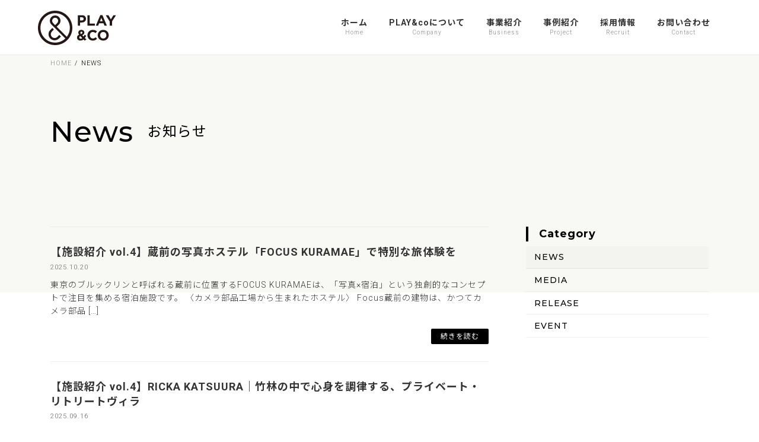

--- FILE ---
content_type: text/html; charset=UTF-8
request_url: https://playandco.jp/category/news/
body_size: 18544
content:
<!DOCTYPE html>
<html lang="ja">
<head>
<!-- Google Tag Manager -->
<script>(function(w,d,s,l,i){w[l]=w[l]||[];w[l].push({'gtm.start':
new Date().getTime(),event:'gtm.js'});var f=d.getElementsByTagName(s)[0],
j=d.createElement(s),dl=l!='dataLayer'?'&l='+l:'';j.async=true;j.src=
'https://www.googletagmanager.com/gtm.js?id='+i+dl;f.parentNode.insertBefore(j,f);
})(window,document,'script','dataLayer','GTM-W9WMPXZT');</script>
<!-- End Google Tag Manager -->

<meta charset="utf-8">
<meta http-equiv="X-UA-Compatible" content="IE=edge">
<meta name="viewport" content="width=device-width, initial-scale=1">
	
<meta name="description" content="PLAY&coは、宿泊施設やサウナ施設の事業企画・マーケティング・店舗運営を一貫して手がける不動産企画・運営会社です。『場づくり』を通じて、訪れる人々に世界を変える出会いを提供します。">
	
	
<meta name='robots' content='noindex, follow' />

	<!-- This site is optimized with the Yoast SEO plugin v23.8 - https://yoast.com/wordpress/plugins/seo/ -->
	<title>NEWS アーカイブ | PLAY &amp; co</title>
	<meta property="og:locale" content="ja_JP" />
	<meta property="og:type" content="article" />
	<meta property="og:title" content="NEWS アーカイブ | PLAY &amp; co" />
	<meta property="og:url" content="https://playandco.jp/category/news/" />
	<meta property="og:site_name" content="PLAY &amp; co" />
	<meta property="og:image" content="https://playandco.jp/wp-content/uploads/2024/11/pac_ogp.jpg" />
	<meta property="og:image:width" content="1200" />
	<meta property="og:image:height" content="675" />
	<meta property="og:image:type" content="image/jpeg" />
	<meta name="twitter:card" content="summary_large_image" />
	<meta name="twitter:site" content="@pac_recruit" />
	<script type="application/ld+json" class="yoast-schema-graph">{"@context":"https://schema.org","@graph":[{"@type":"CollectionPage","@id":"https://playandco.jp/category/news/","url":"https://playandco.jp/category/news/","name":"NEWS アーカイブ | PLAY &amp; co","isPartOf":{"@id":"https://playandco.jp/#website"},"breadcrumb":{"@id":"https://playandco.jp/category/news/#breadcrumb"},"inLanguage":"ja"},{"@type":"BreadcrumbList","@id":"https://playandco.jp/category/news/#breadcrumb","itemListElement":[{"@type":"ListItem","position":1,"name":"ホーム","item":"https://playandco.jp/"},{"@type":"ListItem","position":2,"name":"NEWS"}]},{"@type":"WebSite","@id":"https://playandco.jp/#website","url":"https://playandco.jp/","name":"株式会社PLAY&co | ホテル / ホステル・ヴィラ・サウナ企画運営","description":"","publisher":{"@id":"https://playandco.jp/#organization"},"potentialAction":[{"@type":"SearchAction","target":{"@type":"EntryPoint","urlTemplate":"https://playandco.jp/?s={search_term_string}"},"query-input":{"@type":"PropertyValueSpecification","valueRequired":true,"valueName":"search_term_string"}}],"inLanguage":"ja"},{"@type":"Organization","@id":"https://playandco.jp/#organization","name":"PLAY&co","url":"https://playandco.jp/","logo":{"@type":"ImageObject","inLanguage":"ja","@id":"https://playandco.jp/#/schema/logo/image/","url":"https://playandco.jp/wp-content/uploads/2025/01/PLAYco_logo透過.png","contentUrl":"https://playandco.jp/wp-content/uploads/2025/01/PLAYco_logo透過.png","width":632,"height":395,"caption":"PLAY&co"},"image":{"@id":"https://playandco.jp/#/schema/logo/image/"},"sameAs":["https://www.facebook.com/playandco/","https://x.com/pac_recruit","https://www.instagram.com/playandco_recruit/","https://www.youtube.com/@playandco_sauna_labo","https://note.com/playandco"]}]}</script>
	<!-- / Yoast SEO plugin. -->


<link rel='dns-prefetch' href='//webfonts.xserver.jp' />
<link rel='dns-prefetch' href='//www.googletagmanager.com' />
<link rel="alternate" type="application/rss+xml" title="PLAY &amp; co &raquo; フィード" href="https://playandco.jp/feed/" />
<link rel="alternate" type="application/rss+xml" title="PLAY &amp; co &raquo; コメントフィード" href="https://playandco.jp/comments/feed/" />
<link rel="alternate" type="application/rss+xml" title="PLAY &amp; co &raquo; NEWS カテゴリーのフィード" href="https://playandco.jp/category/news/feed/" />
<meta name="description" content="NEWS について PLAY &amp; co " /><style id='wp-img-auto-sizes-contain-inline-css' type='text/css'>
img:is([sizes=auto i],[sizes^="auto," i]){contain-intrinsic-size:3000px 1500px}
/*# sourceURL=wp-img-auto-sizes-contain-inline-css */
</style>
<link rel='stylesheet' id='vkExUnit_common_style-css' href='https://playandco.jp/wp-content/plugins/vk-all-in-one-expansion-unit/assets/css/vkExUnit_style.css?ver=9.100.1.1' type='text/css' media='all' />
<style id='vkExUnit_common_style-inline-css' type='text/css'>
:root {--ver_page_top_button_url:url(https://playandco.jp/wp-content/plugins/vk-all-in-one-expansion-unit/assets/images/to-top-btn-icon.svg);}@font-face {font-weight: normal;font-style: normal;font-family: "vk_sns";src: url("https://playandco.jp/wp-content/plugins/vk-all-in-one-expansion-unit/inc/sns/icons/fonts/vk_sns.eot?-bq20cj");src: url("https://playandco.jp/wp-content/plugins/vk-all-in-one-expansion-unit/inc/sns/icons/fonts/vk_sns.eot?#iefix-bq20cj") format("embedded-opentype"),url("https://playandco.jp/wp-content/plugins/vk-all-in-one-expansion-unit/inc/sns/icons/fonts/vk_sns.woff?-bq20cj") format("woff"),url("https://playandco.jp/wp-content/plugins/vk-all-in-one-expansion-unit/inc/sns/icons/fonts/vk_sns.ttf?-bq20cj") format("truetype"),url("https://playandco.jp/wp-content/plugins/vk-all-in-one-expansion-unit/inc/sns/icons/fonts/vk_sns.svg?-bq20cj#vk_sns") format("svg");}
/*# sourceURL=vkExUnit_common_style-inline-css */
</style>
<style id='wp-emoji-styles-inline-css' type='text/css'>

	img.wp-smiley, img.emoji {
		display: inline !important;
		border: none !important;
		box-shadow: none !important;
		height: 1em !important;
		width: 1em !important;
		margin: 0 0.07em !important;
		vertical-align: -0.1em !important;
		background: none !important;
		padding: 0 !important;
	}
/*# sourceURL=wp-emoji-styles-inline-css */
</style>
<style id='wp-block-library-inline-css' type='text/css'>
:root{--wp-block-synced-color:#7a00df;--wp-block-synced-color--rgb:122,0,223;--wp-bound-block-color:var(--wp-block-synced-color);--wp-editor-canvas-background:#ddd;--wp-admin-theme-color:#007cba;--wp-admin-theme-color--rgb:0,124,186;--wp-admin-theme-color-darker-10:#006ba1;--wp-admin-theme-color-darker-10--rgb:0,107,160.5;--wp-admin-theme-color-darker-20:#005a87;--wp-admin-theme-color-darker-20--rgb:0,90,135;--wp-admin-border-width-focus:2px}@media (min-resolution:192dpi){:root{--wp-admin-border-width-focus:1.5px}}.wp-element-button{cursor:pointer}:root .has-very-light-gray-background-color{background-color:#eee}:root .has-very-dark-gray-background-color{background-color:#313131}:root .has-very-light-gray-color{color:#eee}:root .has-very-dark-gray-color{color:#313131}:root .has-vivid-green-cyan-to-vivid-cyan-blue-gradient-background{background:linear-gradient(135deg,#00d084,#0693e3)}:root .has-purple-crush-gradient-background{background:linear-gradient(135deg,#34e2e4,#4721fb 50%,#ab1dfe)}:root .has-hazy-dawn-gradient-background{background:linear-gradient(135deg,#faaca8,#dad0ec)}:root .has-subdued-olive-gradient-background{background:linear-gradient(135deg,#fafae1,#67a671)}:root .has-atomic-cream-gradient-background{background:linear-gradient(135deg,#fdd79a,#004a59)}:root .has-nightshade-gradient-background{background:linear-gradient(135deg,#330968,#31cdcf)}:root .has-midnight-gradient-background{background:linear-gradient(135deg,#020381,#2874fc)}:root{--wp--preset--font-size--normal:16px;--wp--preset--font-size--huge:42px}.has-regular-font-size{font-size:1em}.has-larger-font-size{font-size:2.625em}.has-normal-font-size{font-size:var(--wp--preset--font-size--normal)}.has-huge-font-size{font-size:var(--wp--preset--font-size--huge)}.has-text-align-center{text-align:center}.has-text-align-left{text-align:left}.has-text-align-right{text-align:right}.has-fit-text{white-space:nowrap!important}#end-resizable-editor-section{display:none}.aligncenter{clear:both}.items-justified-left{justify-content:flex-start}.items-justified-center{justify-content:center}.items-justified-right{justify-content:flex-end}.items-justified-space-between{justify-content:space-between}.screen-reader-text{border:0;clip-path:inset(50%);height:1px;margin:-1px;overflow:hidden;padding:0;position:absolute;width:1px;word-wrap:normal!important}.screen-reader-text:focus{background-color:#ddd;clip-path:none;color:#444;display:block;font-size:1em;height:auto;left:5px;line-height:normal;padding:15px 23px 14px;text-decoration:none;top:5px;width:auto;z-index:100000}html :where(.has-border-color){border-style:solid}html :where([style*=border-top-color]){border-top-style:solid}html :where([style*=border-right-color]){border-right-style:solid}html :where([style*=border-bottom-color]){border-bottom-style:solid}html :where([style*=border-left-color]){border-left-style:solid}html :where([style*=border-width]){border-style:solid}html :where([style*=border-top-width]){border-top-style:solid}html :where([style*=border-right-width]){border-right-style:solid}html :where([style*=border-bottom-width]){border-bottom-style:solid}html :where([style*=border-left-width]){border-left-style:solid}html :where(img[class*=wp-image-]){height:auto;max-width:100%}:where(figure){margin:0 0 1em}html :where(.is-position-sticky){--wp-admin--admin-bar--position-offset:var(--wp-admin--admin-bar--height,0px)}@media screen and (max-width:600px){html :where(.is-position-sticky){--wp-admin--admin-bar--position-offset:0px}}
.vk-cols--reverse{flex-direction:row-reverse}.vk-cols--hasbtn{margin-bottom:0}.vk-cols--hasbtn>.row>.vk_gridColumn_item,.vk-cols--hasbtn>.wp-block-column{position:relative;padding-bottom:3em}.vk-cols--hasbtn>.row>.vk_gridColumn_item>.wp-block-buttons,.vk-cols--hasbtn>.row>.vk_gridColumn_item>.vk_button,.vk-cols--hasbtn>.wp-block-column>.wp-block-buttons,.vk-cols--hasbtn>.wp-block-column>.vk_button{position:absolute;bottom:0;width:100%}.vk-cols--fit.wp-block-columns{gap:0}.vk-cols--fit.wp-block-columns,.vk-cols--fit.wp-block-columns:not(.is-not-stacked-on-mobile){margin-top:0;margin-bottom:0;justify-content:space-between}.vk-cols--fit.wp-block-columns>.wp-block-column *:last-child,.vk-cols--fit.wp-block-columns:not(.is-not-stacked-on-mobile)>.wp-block-column *:last-child{margin-bottom:0}.vk-cols--fit.wp-block-columns>.wp-block-column>.wp-block-cover,.vk-cols--fit.wp-block-columns:not(.is-not-stacked-on-mobile)>.wp-block-column>.wp-block-cover{margin-top:0}.vk-cols--fit.wp-block-columns.has-background,.vk-cols--fit.wp-block-columns:not(.is-not-stacked-on-mobile).has-background{padding:0}@media(max-width: 599px){.vk-cols--fit.wp-block-columns:not(.has-background)>.wp-block-column:not(.has-background),.vk-cols--fit.wp-block-columns:not(.is-not-stacked-on-mobile):not(.has-background)>.wp-block-column:not(.has-background){padding-left:0 !important;padding-right:0 !important}}@media(min-width: 782px){.vk-cols--fit.wp-block-columns .block-editor-block-list__block.wp-block-column:not(:first-child),.vk-cols--fit.wp-block-columns>.wp-block-column:not(:first-child),.vk-cols--fit.wp-block-columns:not(.is-not-stacked-on-mobile) .block-editor-block-list__block.wp-block-column:not(:first-child),.vk-cols--fit.wp-block-columns:not(.is-not-stacked-on-mobile)>.wp-block-column:not(:first-child){margin-left:0}}@media(min-width: 600px)and (max-width: 781px){.vk-cols--fit.wp-block-columns .wp-block-column:nth-child(2n),.vk-cols--fit.wp-block-columns:not(.is-not-stacked-on-mobile) .wp-block-column:nth-child(2n){margin-left:0}.vk-cols--fit.wp-block-columns .wp-block-column:not(:only-child),.vk-cols--fit.wp-block-columns:not(.is-not-stacked-on-mobile) .wp-block-column:not(:only-child){flex-basis:50% !important}}.vk-cols--fit--gap1.wp-block-columns{gap:1px}@media(min-width: 600px)and (max-width: 781px){.vk-cols--fit--gap1.wp-block-columns .wp-block-column:not(:only-child){flex-basis:calc(50% - 1px) !important}}.vk-cols--fit.vk-cols--grid>.block-editor-block-list__block,.vk-cols--fit.vk-cols--grid>.wp-block-column,.vk-cols--fit.vk-cols--grid:not(.is-not-stacked-on-mobile)>.block-editor-block-list__block,.vk-cols--fit.vk-cols--grid:not(.is-not-stacked-on-mobile)>.wp-block-column{flex-basis:50%;box-sizing:border-box}@media(max-width: 599px){.vk-cols--fit.vk-cols--grid.vk-cols--grid--alignfull>.wp-block-column:nth-child(2)>.wp-block-cover,.vk-cols--fit.vk-cols--grid.vk-cols--grid--alignfull>.wp-block-column:nth-child(2)>.vk_outer,.vk-cols--fit.vk-cols--grid:not(.is-not-stacked-on-mobile).vk-cols--grid--alignfull>.wp-block-column:nth-child(2)>.wp-block-cover,.vk-cols--fit.vk-cols--grid:not(.is-not-stacked-on-mobile).vk-cols--grid--alignfull>.wp-block-column:nth-child(2)>.vk_outer{width:100vw;margin-right:calc((100% - 100vw)/2);margin-left:calc((100% - 100vw)/2)}}@media(min-width: 600px){.vk-cols--fit.vk-cols--grid.vk-cols--grid--alignfull>.wp-block-column:nth-child(2)>.wp-block-cover,.vk-cols--fit.vk-cols--grid.vk-cols--grid--alignfull>.wp-block-column:nth-child(2)>.vk_outer,.vk-cols--fit.vk-cols--grid:not(.is-not-stacked-on-mobile).vk-cols--grid--alignfull>.wp-block-column:nth-child(2)>.wp-block-cover,.vk-cols--fit.vk-cols--grid:not(.is-not-stacked-on-mobile).vk-cols--grid--alignfull>.wp-block-column:nth-child(2)>.vk_outer{margin-right:calc(100% - 50vw);width:50vw}}@media(min-width: 600px){.vk-cols--fit.vk-cols--grid.vk-cols--grid--alignfull.vk-cols--reverse>.wp-block-column,.vk-cols--fit.vk-cols--grid:not(.is-not-stacked-on-mobile).vk-cols--grid--alignfull.vk-cols--reverse>.wp-block-column{margin-left:0;margin-right:0}.vk-cols--fit.vk-cols--grid.vk-cols--grid--alignfull.vk-cols--reverse>.wp-block-column:nth-child(2)>.wp-block-cover,.vk-cols--fit.vk-cols--grid.vk-cols--grid--alignfull.vk-cols--reverse>.wp-block-column:nth-child(2)>.vk_outer,.vk-cols--fit.vk-cols--grid:not(.is-not-stacked-on-mobile).vk-cols--grid--alignfull.vk-cols--reverse>.wp-block-column:nth-child(2)>.wp-block-cover,.vk-cols--fit.vk-cols--grid:not(.is-not-stacked-on-mobile).vk-cols--grid--alignfull.vk-cols--reverse>.wp-block-column:nth-child(2)>.vk_outer{margin-left:calc(100% - 50vw)}}.vk-cols--menu h2,.vk-cols--menu h3,.vk-cols--menu h4,.vk-cols--menu h5{margin-bottom:.2em;text-shadow:#000 0 0 10px}.vk-cols--menu h2:first-child,.vk-cols--menu h3:first-child,.vk-cols--menu h4:first-child,.vk-cols--menu h5:first-child{margin-top:0}.vk-cols--menu p{margin-bottom:1rem;text-shadow:#000 0 0 10px}.vk-cols--menu .wp-block-cover__inner-container:last-child{margin-bottom:0}.vk-cols--fitbnrs .wp-block-column .wp-block-cover:hover img{filter:unset}.vk-cols--fitbnrs .wp-block-column .wp-block-cover:hover{background-color:unset}.vk-cols--fitbnrs .wp-block-column .wp-block-cover:hover .wp-block-cover__image-background{filter:unset !important}.vk-cols--fitbnrs .wp-block-cover__inner-container{position:absolute;height:100%;width:100%}.vk-cols--fitbnrs .vk_button{height:100%;margin:0}.vk-cols--fitbnrs .vk_button .vk_button_btn,.vk-cols--fitbnrs .vk_button .btn{height:100%;width:100%;border:none;box-shadow:none;background-color:unset !important;transition:unset}.vk-cols--fitbnrs .vk_button .vk_button_btn:hover,.vk-cols--fitbnrs .vk_button .btn:hover{transition:unset}.vk-cols--fitbnrs .vk_button .vk_button_btn:after,.vk-cols--fitbnrs .vk_button .btn:after{border:none}.vk-cols--fitbnrs .vk_button .vk_button_link_txt{width:100%;position:absolute;top:50%;left:50%;transform:translateY(-50%) translateX(-50%);font-size:2rem;text-shadow:#000 0 0 10px}.vk-cols--fitbnrs .vk_button .vk_button_link_subCaption{width:100%;position:absolute;top:calc(50% + 2.2em);left:50%;transform:translateY(-50%) translateX(-50%);text-shadow:#000 0 0 10px}@media(min-width: 992px){.vk-cols--media.wp-block-columns{gap:3rem}}.vk-fit-map figure{margin-bottom:0}.vk-fit-map iframe{position:relative;margin-bottom:0;display:block;max-height:400px;width:100vw}.vk-fit-map:is(.alignfull,.alignwide) div{max-width:100%}.vk-table--th--width25 :where(tr>*:first-child){width:25%}.vk-table--th--width30 :where(tr>*:first-child){width:30%}.vk-table--th--width35 :where(tr>*:first-child){width:35%}.vk-table--th--width40 :where(tr>*:first-child){width:40%}.vk-table--th--bg-bright :where(tr>*:first-child){background-color:var(--wp--preset--color--bg-secondary, rgba(0, 0, 0, 0.05))}@media(max-width: 599px){.vk-table--mobile-block :is(th,td){width:100%;display:block}.vk-table--mobile-block.wp-block-table table :is(th,td){border-top:none}}.vk-table--width--th25 :where(tr>*:first-child){width:25%}.vk-table--width--th30 :where(tr>*:first-child){width:30%}.vk-table--width--th35 :where(tr>*:first-child){width:35%}.vk-table--width--th40 :where(tr>*:first-child){width:40%}.no-margin{margin:0}@media(max-width: 599px){.wp-block-image.vk-aligncenter--mobile>.alignright{float:none;margin-left:auto;margin-right:auto}.vk-no-padding-horizontal--mobile{padding-left:0 !important;padding-right:0 !important}}
/* VK Color Palettes */:root{ --wp--preset--color--vk-color-primary:#337ab7}/* --vk-color-primary is deprecated. */:root{ --vk-color-primary: var(--wp--preset--color--vk-color-primary);}:root{ --wp--preset--color--vk-color-primary-dark:#296292}/* --vk-color-primary-dark is deprecated. */:root{ --vk-color-primary-dark: var(--wp--preset--color--vk-color-primary-dark);}:root{ --wp--preset--color--vk-color-primary-vivid:#3886c9}/* --vk-color-primary-vivid is deprecated. */:root{ --vk-color-primary-vivid: var(--wp--preset--color--vk-color-primary-vivid);}

/*# sourceURL=wp-block-library-inline-css */
</style><style id='global-styles-inline-css' type='text/css'>
:root{--wp--preset--aspect-ratio--square: 1;--wp--preset--aspect-ratio--4-3: 4/3;--wp--preset--aspect-ratio--3-4: 3/4;--wp--preset--aspect-ratio--3-2: 3/2;--wp--preset--aspect-ratio--2-3: 2/3;--wp--preset--aspect-ratio--16-9: 16/9;--wp--preset--aspect-ratio--9-16: 9/16;--wp--preset--color--black: #000000;--wp--preset--color--cyan-bluish-gray: #abb8c3;--wp--preset--color--white: #ffffff;--wp--preset--color--pale-pink: #f78da7;--wp--preset--color--vivid-red: #cf2e2e;--wp--preset--color--luminous-vivid-orange: #ff6900;--wp--preset--color--luminous-vivid-amber: #fcb900;--wp--preset--color--light-green-cyan: #7bdcb5;--wp--preset--color--vivid-green-cyan: #00d084;--wp--preset--color--pale-cyan-blue: #8ed1fc;--wp--preset--color--vivid-cyan-blue: #0693e3;--wp--preset--color--vivid-purple: #9b51e0;--wp--preset--color--vk-color-primary: #337ab7;--wp--preset--color--vk-color-primary-dark: #296292;--wp--preset--color--vk-color-primary-vivid: #3886c9;--wp--preset--gradient--vivid-cyan-blue-to-vivid-purple: linear-gradient(135deg,rgb(6,147,227) 0%,rgb(155,81,224) 100%);--wp--preset--gradient--light-green-cyan-to-vivid-green-cyan: linear-gradient(135deg,rgb(122,220,180) 0%,rgb(0,208,130) 100%);--wp--preset--gradient--luminous-vivid-amber-to-luminous-vivid-orange: linear-gradient(135deg,rgb(252,185,0) 0%,rgb(255,105,0) 100%);--wp--preset--gradient--luminous-vivid-orange-to-vivid-red: linear-gradient(135deg,rgb(255,105,0) 0%,rgb(207,46,46) 100%);--wp--preset--gradient--very-light-gray-to-cyan-bluish-gray: linear-gradient(135deg,rgb(238,238,238) 0%,rgb(169,184,195) 100%);--wp--preset--gradient--cool-to-warm-spectrum: linear-gradient(135deg,rgb(74,234,220) 0%,rgb(151,120,209) 20%,rgb(207,42,186) 40%,rgb(238,44,130) 60%,rgb(251,105,98) 80%,rgb(254,248,76) 100%);--wp--preset--gradient--blush-light-purple: linear-gradient(135deg,rgb(255,206,236) 0%,rgb(152,150,240) 100%);--wp--preset--gradient--blush-bordeaux: linear-gradient(135deg,rgb(254,205,165) 0%,rgb(254,45,45) 50%,rgb(107,0,62) 100%);--wp--preset--gradient--luminous-dusk: linear-gradient(135deg,rgb(255,203,112) 0%,rgb(199,81,192) 50%,rgb(65,88,208) 100%);--wp--preset--gradient--pale-ocean: linear-gradient(135deg,rgb(255,245,203) 0%,rgb(182,227,212) 50%,rgb(51,167,181) 100%);--wp--preset--gradient--electric-grass: linear-gradient(135deg,rgb(202,248,128) 0%,rgb(113,206,126) 100%);--wp--preset--gradient--midnight: linear-gradient(135deg,rgb(2,3,129) 0%,rgb(40,116,252) 100%);--wp--preset--gradient--vivid-green-cyan-to-vivid-cyan-blue: linear-gradient(135deg,rgba(0,208,132,1) 0%,rgba(6,147,227,1) 100%);--wp--preset--font-size--small: 0.875rem;--wp--preset--font-size--medium: 20px;--wp--preset--font-size--large: 1.5rem;--wp--preset--font-size--x-large: 42px;--wp--preset--font-size--regular: 1rem;--wp--preset--font-size--huge: 2.25rem;--wp--preset--spacing--20: 0.44rem;--wp--preset--spacing--30: var(--vk-margin-xs, 0.75rem);--wp--preset--spacing--40: var(--vk-margin-sm, 1.5rem);--wp--preset--spacing--50: var(--vk-margin-md, 2.4rem);--wp--preset--spacing--60: var(--vk-margin-lg, 4rem);--wp--preset--spacing--70: var(--vk-margin-xl, 6rem);--wp--preset--spacing--80: 5.06rem;--wp--preset--shadow--natural: 6px 6px 9px rgba(0, 0, 0, 0.2);--wp--preset--shadow--deep: 12px 12px 50px rgba(0, 0, 0, 0.4);--wp--preset--shadow--sharp: 6px 6px 0px rgba(0, 0, 0, 0.2);--wp--preset--shadow--outlined: 6px 6px 0px -3px rgb(255, 255, 255), 6px 6px rgb(0, 0, 0);--wp--preset--shadow--crisp: 6px 6px 0px rgb(0, 0, 0);}:root { --wp--style--global--content-size: calc( var(--vk-width-container) - var(--vk-width-container-padding) * 2 );--wp--style--global--wide-size: calc( var(--vk-width-container) - var(--vk-width-container-padding) * 2 + ( 100vw - ( var(--vk-width-container) - var(--vk-width-container-padding) * 2 ) ) / 2 ); }:where(body) { margin: 0; }.wp-site-blocks > .alignleft { float: left; margin-right: 2em; }.wp-site-blocks > .alignright { float: right; margin-left: 2em; }.wp-site-blocks > .aligncenter { justify-content: center; margin-left: auto; margin-right: auto; }:where(.wp-site-blocks) > * { margin-block-start: 24px; margin-block-end: 0; }:where(.wp-site-blocks) > :first-child { margin-block-start: 0; }:where(.wp-site-blocks) > :last-child { margin-block-end: 0; }:root { --wp--style--block-gap: 24px; }:root :where(.is-layout-flow) > :first-child{margin-block-start: 0;}:root :where(.is-layout-flow) > :last-child{margin-block-end: 0;}:root :where(.is-layout-flow) > *{margin-block-start: 24px;margin-block-end: 0;}:root :where(.is-layout-constrained) > :first-child{margin-block-start: 0;}:root :where(.is-layout-constrained) > :last-child{margin-block-end: 0;}:root :where(.is-layout-constrained) > *{margin-block-start: 24px;margin-block-end: 0;}:root :where(.is-layout-flex){gap: 24px;}:root :where(.is-layout-grid){gap: 24px;}.is-layout-flow > .alignleft{float: left;margin-inline-start: 0;margin-inline-end: 2em;}.is-layout-flow > .alignright{float: right;margin-inline-start: 2em;margin-inline-end: 0;}.is-layout-flow > .aligncenter{margin-left: auto !important;margin-right: auto !important;}.is-layout-constrained > .alignleft{float: left;margin-inline-start: 0;margin-inline-end: 2em;}.is-layout-constrained > .alignright{float: right;margin-inline-start: 2em;margin-inline-end: 0;}.is-layout-constrained > .aligncenter{margin-left: auto !important;margin-right: auto !important;}.is-layout-constrained > :where(:not(.alignleft):not(.alignright):not(.alignfull)){max-width: var(--wp--style--global--content-size);margin-left: auto !important;margin-right: auto !important;}.is-layout-constrained > .alignwide{max-width: var(--wp--style--global--wide-size);}body .is-layout-flex{display: flex;}.is-layout-flex{flex-wrap: wrap;align-items: center;}.is-layout-flex > :is(*, div){margin: 0;}body .is-layout-grid{display: grid;}.is-layout-grid > :is(*, div){margin: 0;}body{padding-top: 0px;padding-right: 0px;padding-bottom: 0px;padding-left: 0px;}a:where(:not(.wp-element-button)){text-decoration: underline;}:root :where(.wp-element-button, .wp-block-button__link){background-color: #32373c;border-width: 0;color: #fff;font-family: inherit;font-size: inherit;font-style: inherit;font-weight: inherit;letter-spacing: inherit;line-height: inherit;padding-top: calc(0.667em + 2px);padding-right: calc(1.333em + 2px);padding-bottom: calc(0.667em + 2px);padding-left: calc(1.333em + 2px);text-decoration: none;text-transform: inherit;}.has-black-color{color: var(--wp--preset--color--black) !important;}.has-cyan-bluish-gray-color{color: var(--wp--preset--color--cyan-bluish-gray) !important;}.has-white-color{color: var(--wp--preset--color--white) !important;}.has-pale-pink-color{color: var(--wp--preset--color--pale-pink) !important;}.has-vivid-red-color{color: var(--wp--preset--color--vivid-red) !important;}.has-luminous-vivid-orange-color{color: var(--wp--preset--color--luminous-vivid-orange) !important;}.has-luminous-vivid-amber-color{color: var(--wp--preset--color--luminous-vivid-amber) !important;}.has-light-green-cyan-color{color: var(--wp--preset--color--light-green-cyan) !important;}.has-vivid-green-cyan-color{color: var(--wp--preset--color--vivid-green-cyan) !important;}.has-pale-cyan-blue-color{color: var(--wp--preset--color--pale-cyan-blue) !important;}.has-vivid-cyan-blue-color{color: var(--wp--preset--color--vivid-cyan-blue) !important;}.has-vivid-purple-color{color: var(--wp--preset--color--vivid-purple) !important;}.has-vk-color-primary-color{color: var(--wp--preset--color--vk-color-primary) !important;}.has-vk-color-primary-dark-color{color: var(--wp--preset--color--vk-color-primary-dark) !important;}.has-vk-color-primary-vivid-color{color: var(--wp--preset--color--vk-color-primary-vivid) !important;}.has-black-background-color{background-color: var(--wp--preset--color--black) !important;}.has-cyan-bluish-gray-background-color{background-color: var(--wp--preset--color--cyan-bluish-gray) !important;}.has-white-background-color{background-color: var(--wp--preset--color--white) !important;}.has-pale-pink-background-color{background-color: var(--wp--preset--color--pale-pink) !important;}.has-vivid-red-background-color{background-color: var(--wp--preset--color--vivid-red) !important;}.has-luminous-vivid-orange-background-color{background-color: var(--wp--preset--color--luminous-vivid-orange) !important;}.has-luminous-vivid-amber-background-color{background-color: var(--wp--preset--color--luminous-vivid-amber) !important;}.has-light-green-cyan-background-color{background-color: var(--wp--preset--color--light-green-cyan) !important;}.has-vivid-green-cyan-background-color{background-color: var(--wp--preset--color--vivid-green-cyan) !important;}.has-pale-cyan-blue-background-color{background-color: var(--wp--preset--color--pale-cyan-blue) !important;}.has-vivid-cyan-blue-background-color{background-color: var(--wp--preset--color--vivid-cyan-blue) !important;}.has-vivid-purple-background-color{background-color: var(--wp--preset--color--vivid-purple) !important;}.has-vk-color-primary-background-color{background-color: var(--wp--preset--color--vk-color-primary) !important;}.has-vk-color-primary-dark-background-color{background-color: var(--wp--preset--color--vk-color-primary-dark) !important;}.has-vk-color-primary-vivid-background-color{background-color: var(--wp--preset--color--vk-color-primary-vivid) !important;}.has-black-border-color{border-color: var(--wp--preset--color--black) !important;}.has-cyan-bluish-gray-border-color{border-color: var(--wp--preset--color--cyan-bluish-gray) !important;}.has-white-border-color{border-color: var(--wp--preset--color--white) !important;}.has-pale-pink-border-color{border-color: var(--wp--preset--color--pale-pink) !important;}.has-vivid-red-border-color{border-color: var(--wp--preset--color--vivid-red) !important;}.has-luminous-vivid-orange-border-color{border-color: var(--wp--preset--color--luminous-vivid-orange) !important;}.has-luminous-vivid-amber-border-color{border-color: var(--wp--preset--color--luminous-vivid-amber) !important;}.has-light-green-cyan-border-color{border-color: var(--wp--preset--color--light-green-cyan) !important;}.has-vivid-green-cyan-border-color{border-color: var(--wp--preset--color--vivid-green-cyan) !important;}.has-pale-cyan-blue-border-color{border-color: var(--wp--preset--color--pale-cyan-blue) !important;}.has-vivid-cyan-blue-border-color{border-color: var(--wp--preset--color--vivid-cyan-blue) !important;}.has-vivid-purple-border-color{border-color: var(--wp--preset--color--vivid-purple) !important;}.has-vk-color-primary-border-color{border-color: var(--wp--preset--color--vk-color-primary) !important;}.has-vk-color-primary-dark-border-color{border-color: var(--wp--preset--color--vk-color-primary-dark) !important;}.has-vk-color-primary-vivid-border-color{border-color: var(--wp--preset--color--vk-color-primary-vivid) !important;}.has-vivid-cyan-blue-to-vivid-purple-gradient-background{background: var(--wp--preset--gradient--vivid-cyan-blue-to-vivid-purple) !important;}.has-light-green-cyan-to-vivid-green-cyan-gradient-background{background: var(--wp--preset--gradient--light-green-cyan-to-vivid-green-cyan) !important;}.has-luminous-vivid-amber-to-luminous-vivid-orange-gradient-background{background: var(--wp--preset--gradient--luminous-vivid-amber-to-luminous-vivid-orange) !important;}.has-luminous-vivid-orange-to-vivid-red-gradient-background{background: var(--wp--preset--gradient--luminous-vivid-orange-to-vivid-red) !important;}.has-very-light-gray-to-cyan-bluish-gray-gradient-background{background: var(--wp--preset--gradient--very-light-gray-to-cyan-bluish-gray) !important;}.has-cool-to-warm-spectrum-gradient-background{background: var(--wp--preset--gradient--cool-to-warm-spectrum) !important;}.has-blush-light-purple-gradient-background{background: var(--wp--preset--gradient--blush-light-purple) !important;}.has-blush-bordeaux-gradient-background{background: var(--wp--preset--gradient--blush-bordeaux) !important;}.has-luminous-dusk-gradient-background{background: var(--wp--preset--gradient--luminous-dusk) !important;}.has-pale-ocean-gradient-background{background: var(--wp--preset--gradient--pale-ocean) !important;}.has-electric-grass-gradient-background{background: var(--wp--preset--gradient--electric-grass) !important;}.has-midnight-gradient-background{background: var(--wp--preset--gradient--midnight) !important;}.has-vivid-green-cyan-to-vivid-cyan-blue-gradient-background{background: var(--wp--preset--gradient--vivid-green-cyan-to-vivid-cyan-blue) !important;}.has-small-font-size{font-size: var(--wp--preset--font-size--small) !important;}.has-medium-font-size{font-size: var(--wp--preset--font-size--medium) !important;}.has-large-font-size{font-size: var(--wp--preset--font-size--large) !important;}.has-x-large-font-size{font-size: var(--wp--preset--font-size--x-large) !important;}.has-regular-font-size{font-size: var(--wp--preset--font-size--regular) !important;}.has-huge-font-size{font-size: var(--wp--preset--font-size--huge) !important;}
/*# sourceURL=global-styles-inline-css */
</style>

<link rel='stylesheet' id='searchandfilter-css' href='https://playandco.jp/wp-content/plugins/search-filter/style.css?ver=1' type='text/css' media='all' />
<link rel='stylesheet' id='vk-swiper-style-css' href='https://playandco.jp/wp-content/plugins/vk-blocks/vendor/vektor-inc/vk-swiper/src/assets/css/swiper-bundle.min.css?ver=11.0.2' type='text/css' media='all' />
<link rel='stylesheet' id='lightning-common-style-css' href='https://playandco.jp/wp-content/themes/lightning/_g3/assets/css/style-theme-json.css?ver=15.26.4' type='text/css' media='all' />
<style id='lightning-common-style-inline-css' type='text/css'>
/* Lightning */:root {--vk-color-primary:#337ab7;--vk-color-primary-dark:#296292;--vk-color-primary-vivid:#3886c9;--g_nav_main_acc_icon_open_url:url(https://playandco.jp/wp-content/themes/lightning/_g3/inc/vk-mobile-nav/package/images/vk-menu-acc-icon-open-black.svg);--g_nav_main_acc_icon_close_url: url(https://playandco.jp/wp-content/themes/lightning/_g3/inc/vk-mobile-nav/package/images/vk-menu-close-black.svg);--g_nav_sub_acc_icon_open_url: url(https://playandco.jp/wp-content/themes/lightning/_g3/inc/vk-mobile-nav/package/images/vk-menu-acc-icon-open-white.svg);--g_nav_sub_acc_icon_close_url: url(https://playandco.jp/wp-content/themes/lightning/_g3/inc/vk-mobile-nav/package/images/vk-menu-close-white.svg);}
:root{--swiper-navigation-color: #fff;}
html{scroll-padding-top:var(--vk-size-admin-bar);}
/* vk-mobile-nav */:root {--vk-mobile-nav-menu-btn-bg-src: url("https://playandco.jp/wp-content/themes/lightning/_g3/inc/vk-mobile-nav/package/images/vk-menu-btn-black.svg");--vk-mobile-nav-menu-btn-close-bg-src: url("https://playandco.jp/wp-content/themes/lightning/_g3/inc/vk-mobile-nav/package/images/vk-menu-close-black.svg");--vk-menu-acc-icon-open-black-bg-src: url("https://playandco.jp/wp-content/themes/lightning/_g3/inc/vk-mobile-nav/package/images/vk-menu-acc-icon-open-black.svg");--vk-menu-acc-icon-open-white-bg-src: url("https://playandco.jp/wp-content/themes/lightning/_g3/inc/vk-mobile-nav/package/images/vk-menu-acc-icon-open-white.svg");--vk-menu-acc-icon-close-black-bg-src: url("https://playandco.jp/wp-content/themes/lightning/_g3/inc/vk-mobile-nav/package/images/vk-menu-close-black.svg");--vk-menu-acc-icon-close-white-bg-src: url("https://playandco.jp/wp-content/themes/lightning/_g3/inc/vk-mobile-nav/package/images/vk-menu-close-white.svg");}
/*# sourceURL=lightning-common-style-inline-css */
</style>
<link rel='stylesheet' id='lightning-design-style-css' href='https://playandco.jp/wp-content/themes/lightning/_g3/design-skin/origin3/css/style.css?ver=15.26.4' type='text/css' media='all' />
<style id='lightning-design-style-inline-css' type='text/css'>
.tagcloud a:before { font-family: "Font Awesome 5 Free";content: "\f02b";font-weight: bold; }
/*# sourceURL=lightning-design-style-inline-css */
</style>
<link rel='stylesheet' id='vk-blog-card-css' href='https://playandco.jp/wp-content/themes/lightning/_g3/inc/vk-wp-oembed-blog-card/package/css/blog-card.css?ver=6.9' type='text/css' media='all' />
<link rel='stylesheet' id='vk-blocks-build-css-css' href='https://playandco.jp/wp-content/plugins/vk-blocks/build/block-build.css?ver=1.90.0.1' type='text/css' media='all' />
<style id='vk-blocks-build-css-inline-css' type='text/css'>
:root {--vk_flow-arrow: url(https://playandco.jp/wp-content/plugins/vk-blocks/inc/vk-blocks/images/arrow_bottom.svg);--vk_image-mask-circle: url(https://playandco.jp/wp-content/plugins/vk-blocks/inc/vk-blocks/images/circle.svg);--vk_image-mask-wave01: url(https://playandco.jp/wp-content/plugins/vk-blocks/inc/vk-blocks/images/wave01.svg);--vk_image-mask-wave02: url(https://playandco.jp/wp-content/plugins/vk-blocks/inc/vk-blocks/images/wave02.svg);--vk_image-mask-wave03: url(https://playandco.jp/wp-content/plugins/vk-blocks/inc/vk-blocks/images/wave03.svg);--vk_image-mask-wave04: url(https://playandco.jp/wp-content/plugins/vk-blocks/inc/vk-blocks/images/wave04.svg);}

	:root {

		--vk-balloon-border-width:1px;

		--vk-balloon-speech-offset:-12px;
	}
	
/*# sourceURL=vk-blocks-build-css-inline-css */
</style>
<link rel='stylesheet' id='lightning-theme-style-css' href='https://playandco.jp/wp-content/themes/lightning-child/style.css?ver=15.26.4.1728395560' type='text/css' media='all' />
<link rel='stylesheet' id='vk-font-awesome-css' href='https://playandco.jp/wp-content/themes/lightning/vendor/vektor-inc/font-awesome-versions/src/versions/6/css/all.min.css?ver=6.4.2' type='text/css' media='all' />
<link rel='stylesheet' id='common-style-css' href='https://playandco.jp/wp-content/themes/lightning-child/css/common.css?ver=15.26.4.1728395560' type='text/css' media='all' />
<link rel='stylesheet' id='gutenberg-style-css' href='https://playandco.jp/wp-content/themes/lightning-child/css/gutenberg.css?ver=15.26.4.1728395560' type='text/css' media='all' />
<link rel='stylesheet' id='buttons-style-css' href='https://playandco.jp/wp-content/themes/lightning-child/css/buttons.css?ver=15.26.4.1728395560' type='text/css' media='all' />
<link rel='stylesheet' id='gutenberg-editor-style-css' href='https://playandco.jp/wp-content/themes/lightning-child/css/gutenberg-editor.css?ver=15.26.4.1728395560' type='text/css' media='all' />
<link rel='stylesheet' id='print-style-css' href='https://playandco.jp/wp-content/themes/lightning-child/css/print.css?ver=15.26.4.1728395560' type='text/css' media='all' />
<link rel='stylesheet' id='media-style-css' href='https://playandco.jp/wp-content/themes/lightning-child/css/media.css?ver=15.26.4.1728395560' type='text/css' media='all' />
<link rel='stylesheet' id='slick-style-css' href='https://playandco.jp/wp-content/themes/lightning-child/css/slick.css?ver=15.26.4.1728395560' type='text/css' media='all' />
<link rel='stylesheet' id='fontawesome5-style-css' href='https://playandco.jp/wp-content/themes/lightning-child/css/fontawesome5.css?ver=15.26.4.1728395560' type='text/css' media='all' />
<link rel='stylesheet' id='tools-style-css' href='https://playandco.jp/wp-content/themes/lightning-child/css/tools.css?ver=15.26.4.1728395560' type='text/css' media='all' />
<link rel='stylesheet' id='links-style-css' href='https://playandco.jp/wp-content/themes/lightning-child/css/links.css?ver=15.26.4.1728395560' type='text/css' media='all' />
<link rel='stylesheet' id='brand-colors-style-css' href='https://playandco.jp/wp-content/themes/lightning-child/css/brand-colors.css?ver=15.26.4.1728395560' type='text/css' media='all' />
<link rel='stylesheet' id='wpforo-style-css' href='https://playandco.jp/wp-content/themes/lightning-child/css/wpforo.css?ver=15.26.4.1728395560' type='text/css' media='all' />
<link rel='stylesheet' id='admin-snippets-style-css' href='https://playandco.jp/wp-content/themes/lightning-child/css/admin-snippets.css?ver=15.26.4.1728395560' type='text/css' media='all' />
<link rel='stylesheet' id='bbpress-style-css' href='https://playandco.jp/wp-content/themes/lightning-child/css/bbpress.css?ver=15.26.4.1728395560' type='text/css' media='all' />
<link rel='stylesheet' id='amp-exclusions-style-css' href='https://playandco.jp/wp-content/themes/lightning-child/css/amp-exclusions.css?ver=15.26.4.1728395560' type='text/css' media='all' />
<link rel='stylesheet' id='editor-style-style-css' href='https://playandco.jp/wp-content/themes/lightning-child/css/editor-style.css?ver=15.26.4.1728395560' type='text/css' media='all' />
<link rel='stylesheet' id='gallery-style-css' href='https://playandco.jp/wp-content/themes/lightning-child/css/gallery.css?ver=15.26.4.1728395560' type='text/css' media='all' />
<link rel='stylesheet' id='youtube-style-css' href='https://playandco.jp/wp-content/themes/lightning-child/css/youtube.css?ver=15.26.4.1728395560' type='text/css' media='all' />
<link rel='stylesheet' id='fontawesome-style-css' href='https://playandco.jp/wp-content/themes/lightning-child/css/fontawesome.css?ver=15.26.4.1728395560' type='text/css' media='all' />
<link rel='stylesheet' id='extension-layout-style-css' href='https://playandco.jp/wp-content/themes/lightning-child/css/extension-layout.css?ver=15.26.4.1728395560' type='text/css' media='all' />
<link rel='stylesheet' id='live-writer-style-css' href='https://playandco.jp/wp-content/themes/lightning-child/css/live-writer.css?ver=15.26.4.1728395560' type='text/css' media='all' />
<link rel='stylesheet' id='amp-style-css' href='https://playandco.jp/wp-content/themes/lightning-child/css/amp.css?ver=15.26.4.1728395560' type='text/css' media='all' />
<link rel='stylesheet' id='ad-style-css' href='https://playandco.jp/wp-content/themes/lightning-child/css/ad.css?ver=15.26.4.1728395560' type='text/css' media='all' />
<link rel='stylesheet' id='fontawesome-before-style-css' href='https://playandco.jp/wp-content/themes/lightning-child/css/fontawesome-before.css?ver=15.26.4.1728395560' type='text/css' media='all' />
<link rel='stylesheet' id='slicknav-style-css' href='https://playandco.jp/wp-content/themes/lightning-child/css/slicknav.css?ver=15.26.4.1728395560' type='text/css' media='all' />
<link rel='stylesheet' id='icomoon-style-css' href='https://playandco.jp/wp-content/themes/lightning-child/css/icomoon.css?ver=15.26.4.1728395560' type='text/css' media='all' />
<link rel='stylesheet' id='footer-style-css' href='https://playandco.jp/wp-content/themes/lightning-child/css/footer.css?ver=15.26.4.1728395560' type='text/css' media='all' />
<link rel='stylesheet' id='common-editor-style-css' href='https://playandco.jp/wp-content/themes/lightning-child/css/common-editor.css?ver=15.26.4.1728395560' type='text/css' media='all' />
<link rel='stylesheet' id='gutenberg-content-style-css' href='https://playandco.jp/wp-content/themes/lightning-child/css/gutenberg-content.css?ver=15.26.4.1728395560' type='text/css' media='all' />
<script type="text/javascript" src="https://playandco.jp/wp-includes/js/jquery/jquery.min.js?ver=3.7.1" id="jquery-core-js"></script>
<script type="text/javascript" src="https://playandco.jp/wp-includes/js/jquery/jquery-migrate.min.js?ver=3.4.1" id="jquery-migrate-js"></script>
<script type="text/javascript" src="//webfonts.xserver.jp/js/xserverv3.js?fadein=0&amp;ver=2.0.8" id="typesquare_std-js"></script>

<!-- Site Kit によって追加された Google タグ（gtag.js）スニペット -->
<!-- Google アナリティクス スニペット (Site Kit が追加) -->
<script type="text/javascript" src="https://www.googletagmanager.com/gtag/js?id=G-NHT92D55K7" id="google_gtagjs-js" async></script>
<script type="text/javascript" id="google_gtagjs-js-after">
/* <![CDATA[ */
window.dataLayer = window.dataLayer || [];function gtag(){dataLayer.push(arguments);}
gtag("set","linker",{"domains":["playandco.jp"]});
gtag("js", new Date());
gtag("set", "developer_id.dZTNiMT", true);
gtag("config", "G-NHT92D55K7");
 window._googlesitekit = window._googlesitekit || {}; window._googlesitekit.throttledEvents = []; window._googlesitekit.gtagEvent = (name, data) => { var key = JSON.stringify( { name, data } ); if ( !! window._googlesitekit.throttledEvents[ key ] ) { return; } window._googlesitekit.throttledEvents[ key ] = true; setTimeout( () => { delete window._googlesitekit.throttledEvents[ key ]; }, 5 ); gtag( "event", name, { ...data, event_source: "site-kit" } ); }; 
//# sourceURL=google_gtagjs-js-after
/* ]]> */
</script>
<link rel="https://api.w.org/" href="https://playandco.jp/wp-json/" /><link rel="alternate" title="JSON" type="application/json" href="https://playandco.jp/wp-json/wp/v2/categories/18" /><link rel="EditURI" type="application/rsd+xml" title="RSD" href="https://playandco.jp/xmlrpc.php?rsd" />
<meta name="generator" content="WordPress 6.9" />
<meta name="generator" content="Site Kit by Google 1.170.0" /><link rel="icon" href="https://playandco.jp/wp-content/uploads/2024/10/cropped-pc_favicon-32x32.png" sizes="32x32" />
<link rel="icon" href="https://playandco.jp/wp-content/uploads/2024/10/cropped-pc_favicon-192x192.png" sizes="192x192" />
<link rel="apple-touch-icon" href="https://playandco.jp/wp-content/uploads/2024/10/cropped-pc_favicon-180x180.png" />
<meta name="msapplication-TileImage" content="https://playandco.jp/wp-content/uploads/2024/10/cropped-pc_favicon-270x270.png" />
<link rel="stylesheet" href="https://cdnjs.cloudflare.com/ajax/libs/animate.css/3.5.2/animate.min.css">
<script src="https://cdnjs.cloudflare.com/ajax/libs/wow/1.1.2/wow.min.js"></script>
<script>new WOW().init();</script>
<link rel="stylesheet" type="text/css" href="https://cdn.jsdelivr.net/npm/slick-carousel@1.8.1/slick/slick.css"/>
<link rel='stylesheet' id='add_google_fonts_Lato-css' href='//fonts.googleapis.com/css2?family=Lato%3Awght%40400%3B700&#038;display=swap&#038;subset=japanese&#038;ver=15.26.4' type='text/css' media='all' />
<link rel='stylesheet' id='add_google_fonts_noto_sans-css' href='//fonts.googleapis.com/css2?family=Noto+Sans+JP%3Awght%40400%3B700&#038;display=swap&#038;subset=japanese&#038;ver=15.26.4' type='text/css' media='all' />
</head>
<body class="archive category category-news category-18 wp-embed-responsive wp-theme-lightning wp-child-theme-lightning-child post-type-post vk-blocks sidebar-fix sidebar-fix-priority-top device-pc fa_v6_css">
<!-- Google Tag Manager (noscript) -->
<noscript><iframe src="https://www.googletagmanager.com/ns.html?id=GTM-W9WMPXZT"
height="0" width="0" style="display:none;visibility:hidden"></iframe></noscript>
<!-- End Google Tag Manager (noscript) -->
<a class="skip-link screen-reader-text" href="#main">コンテンツへスキップ</a>
<a class="skip-link screen-reader-text" href="#vk-mobile-nav">ナビゲーションに移動</a>

<header id="site-header" class="site-header site-header--layout--nav-float">
		<div id="site-header-container" class="site-header-container">

				<div class="site-header-logo">
		<a href="https://playandco.jp/">
			<span class="logo_wh"><img src="https://playandco.jp/wp-content/themes/lightning-child/images/logo_wh.svg" alt="PLAY &amp; co"></span>
			<span class="logo_bk"><img src="https://playandco.jp/wp-content/themes/lightning-child/images/logo_bk.svg" alt="PLAY &amp; co"></span>
		</a>
		</div>

		
		<nav id="global-nav" class="global-nav global-nav--layout--float-right"><ul id="menu-%e3%83%95%e3%83%83%e3%82%bf%e3%83%bc%e3%83%8a%e3%83%93" class="menu vk-menu-acc global-nav-list nav"><li id="menu-item-1594" class="menu-item menu-item-type-post_type menu-item-object-page menu-item-home"><a href="https://playandco.jp/"><strong class="global-nav-name">ホーム</strong><span class="global-nav-description">Home</span></a></li>
<li id="menu-item-43" class="menu-item menu-item-type-post_type menu-item-object-page"><a href="https://playandco.jp/company/"><strong class="global-nav-name">PLAY&#038;coについて</strong><span class="global-nav-description">Company</span></a></li>
<li id="menu-item-44" class="menu-item menu-item-type-custom menu-item-object-custom"><a href="https://playandco.jp/business"><strong class="global-nav-name">事業紹介</strong><span class="global-nav-description">Business</span></a></li>
<li id="menu-item-45" class="menu-item menu-item-type-custom menu-item-object-custom"><a href="https://playandco.jp/project"><strong class="global-nav-name">事例紹介</strong><span class="global-nav-description">Project</span></a></li>
<li id="menu-item-46" class="menu-item menu-item-type-post_type menu-item-object-page"><a href="https://playandco.jp/recruit/"><strong class="global-nav-name">採用情報</strong><span class="global-nav-description">Recruit</span></a></li>
<li id="menu-item-47" class="menu-item menu-item-type-post_type menu-item-object-page"><a href="https://playandco.jp/contact/"><strong class="global-nav-name">お問い合わせ</strong><span class="global-nav-description">Contact</span></a></li>
</ul></nav>	</div>
	</header>



	<div class="page-header wow fadeIn d-block">
		<!-- [ #breadcrumb ] --><div id="breadcrumb" class="breadcrumb"><div class="container"><ol class="breadcrumb-list" itemscope itemtype="https://schema.org/BreadcrumbList"><li class="breadcrumb-list__item breadcrumb-list__item--home" itemprop="itemListElement" itemscope itemtype="http://schema.org/ListItem"><a href="https://playandco.jp" itemprop="item"><i class="fas fa-fw fa-home"></i><span itemprop="name">HOME</span></a><meta itemprop="position" content="1" /></li><li class="breadcrumb-list__item" itemprop="itemListElement" itemscope itemtype="http://schema.org/ListItem"><span itemprop="name">NEWS</span><meta itemprop="position" content="2" /></li></ol></div></div><!-- [ /#breadcrumb ] -->
		<div class="page-header-inner container">
			<p class="page-header-title font-en">News</p>
			<h1 class="jp">お知らせ</h1>
		</div>
	</div>



<div class="site-body">
		<div class="site-body-container container">

		<div class="main-section main-section--col--two" id="main" role="main">
			
			

	
	<div class="post-list vk_posts vk_posts-mainSection">

		<div id="post-3681" class="vk_post vk_post-postType-post media vk_post-col-xs-12 vk_post-col-sm-12 vk_post-col-lg-12 vk_post-btn-display post-3681 post type-post status-publish format-standard hentry category-news"><div class="vk_post_body media-body"><h5 class="vk_post_title media-title"><a href="https://playandco.jp/news/%e3%80%90%e6%96%bd%e8%a8%ad%e7%b4%b9%e4%bb%8b-vol-4%e3%80%91%e8%94%b5%e5%89%8d%e3%81%ae%e5%86%99%e7%9c%9f%e3%83%9b%e3%82%b9%e3%83%86%e3%83%ab%e3%80%8cfocus-kuramae%e3%80%8d%e3%81%a7%e7%89%b9%e5%88%a5/">【施設紹介 vol.4】蔵前の写真ホステル「FOCUS KURAMAE」で特別な旅体験を</a></h5><div class="vk_post_date media-date published">2025.10.20</div><p class="vk_post_excerpt media-text">東京のブルックリンと呼ばれる蔵前に位置するFOCUS KURAMAEは、「写真×宿泊」という独創的なコンセプトで注目を集める宿泊施設です。 〈カメラ部品工場から生まれたホステル〉 Focus蔵前の建物は、かつてカメラ部品 [&hellip;]</p><div class="vk_post_btnOuter text-right"><a class="btn btn-sm btn-primary vk_post_btn" href="https://playandco.jp/news/%e3%80%90%e6%96%bd%e8%a8%ad%e7%b4%b9%e4%bb%8b-vol-4%e3%80%91%e8%94%b5%e5%89%8d%e3%81%ae%e5%86%99%e7%9c%9f%e3%83%9b%e3%82%b9%e3%83%86%e3%83%ab%e3%80%8cfocus-kuramae%e3%80%8d%e3%81%a7%e7%89%b9%e5%88%a5/">続きを読む</a></div></div><!-- [ /.media-body ] --></div><!-- [ /.media ] --><div id="post-3559" class="vk_post vk_post-postType-post media vk_post-col-xs-12 vk_post-col-sm-12 vk_post-col-lg-12 vk_post-btn-display post-3559 post type-post status-publish format-standard hentry category-news"><div class="vk_post_body media-body"><h5 class="vk_post_title media-title"><a href="https://playandco.jp/news/%e3%80%90%e6%96%bd%e8%a8%ad%e7%b4%b9%e4%bb%8b-vol-4%e3%80%91ricka-katsuura%ef%bd%9c%e7%ab%b9%e6%9e%97%e3%81%ae%e4%b8%ad%e3%81%a7%e5%bf%83%e8%ba%ab%e3%82%92%e8%aa%bf%e5%be%8b%e3%81%99%e3%82%8b%e3%80%81/">【施設紹介 vol.4】RICKA KATSUURA｜竹林の中で心身を調律する、プライベート・リトリートヴィラ</a></h5><div class="vk_post_date media-date published">2025.09.16</div><p class="vk_post_excerpt media-text">“調律のための竹の楽器”と“幸福”を意味する言葉から名づけられた、RICKA。自然と静寂の調和のなかで、五感を解放する滞在を。 〈コンセプト〉 千葉・勝浦に佇む RICKA KATSUURA は、自然の中の“隠れ家ヴィラ [&hellip;]</p><div class="vk_post_btnOuter text-right"><a class="btn btn-sm btn-primary vk_post_btn" href="https://playandco.jp/news/%e3%80%90%e6%96%bd%e8%a8%ad%e7%b4%b9%e4%bb%8b-vol-4%e3%80%91ricka-katsuura%ef%bd%9c%e7%ab%b9%e6%9e%97%e3%81%ae%e4%b8%ad%e3%81%a7%e5%bf%83%e8%ba%ab%e3%82%92%e8%aa%bf%e5%be%8b%e3%81%99%e3%82%8b%e3%80%81/">続きを読む</a></div></div><!-- [ /.media-body ] --></div><!-- [ /.media ] --><div id="post-3511" class="vk_post vk_post-postType-post media vk_post-col-xs-12 vk_post-col-sm-12 vk_post-col-lg-12 vk_post-btn-display post-3511 post type-post status-publish format-standard hentry category-news"><div class="vk_post_body media-body"><h5 class="vk_post_title media-title"><a href="https://playandco.jp/news/%e3%80%90%e6%96%bd%e8%a8%ad%e7%b4%b9%e4%bb%8b-vol-3%e3%80%91villa-el-cielo-ishigaki%ef%bd%9c%e9%ab%98%e7%b4%9a%e6%84%9f%e3%81%82%e3%81%b5%e3%82%8c%e3%82%8b%e3%83%97%e3%83%a9%e3%82%a4%e3%83%99%e3%83%bc/">【施設紹介 vol.3】Villa El Cielo Ishigaki｜高級感あふれるプライベートヴィラ</a></h5><div class="vk_post_date media-date published">2025.09.06</div><p class="vk_post_excerpt media-text">〈コンセプト〉 石垣島の雄大な自然に包まれた、完全プライベートな一棟貸切ヴィラ「Villa El Cielo Ishigaki」。 Villa El Cielo IshigakiはLUNAと SOLの2棟に分かれており、 [&hellip;]</p><div class="vk_post_btnOuter text-right"><a class="btn btn-sm btn-primary vk_post_btn" href="https://playandco.jp/news/%e3%80%90%e6%96%bd%e8%a8%ad%e7%b4%b9%e4%bb%8b-vol-3%e3%80%91villa-el-cielo-ishigaki%ef%bd%9c%e9%ab%98%e7%b4%9a%e6%84%9f%e3%81%82%e3%81%b5%e3%82%8c%e3%82%8b%e3%83%97%e3%83%a9%e3%82%a4%e3%83%99%e3%83%bc/">続きを読む</a></div></div><!-- [ /.media-body ] --></div><!-- [ /.media ] --><div id="post-3427" class="vk_post vk_post-postType-post media vk_post-col-xs-12 vk_post-col-sm-12 vk_post-col-lg-12 vk_post-btn-display post-3427 post type-post status-publish format-standard hentry category-news"><div class="vk_post_body media-body"><h5 class="vk_post_title media-title"><a href="https://playandco.jp/news/%e3%80%90%e6%96%bd%e8%a8%ad%e7%b4%b9%e4%bb%8b-vol-2%e3%80%91cogo-tennoji%ef%bd%9c%e6%9a%ae%e3%82%89%e3%81%99%e3%82%88%e3%81%86%e3%81%ab%e6%b3%8a%e3%81%be%e3%82%8c%e3%82%8b%e3%82%b3%e3%83%aa/">【施設紹介 vol.2】COGO TENNOJI｜暮らすように泊まれるコリビング・ホテル</a></h5><div class="vk_post_date media-date published">2025.08.20</div><p class="vk_post_excerpt media-text">〈コンセプト〉 暮らすように泊まれるコリビング・ホテル「COGO TENNOJI」。 快適なワークスペース・くつろぎラウンジ・足湯や座敷スペースなどのリフレッシュ施設を備え、出張・長期滞在・仲間との集まりなど、さまざまな [&hellip;]</p><div class="vk_post_btnOuter text-right"><a class="btn btn-sm btn-primary vk_post_btn" href="https://playandco.jp/news/%e3%80%90%e6%96%bd%e8%a8%ad%e7%b4%b9%e4%bb%8b-vol-2%e3%80%91cogo-tennoji%ef%bd%9c%e6%9a%ae%e3%82%89%e3%81%99%e3%82%88%e3%81%86%e3%81%ab%e6%b3%8a%e3%81%be%e3%82%8c%e3%82%8b%e3%82%b3%e3%83%aa/">続きを読む</a></div></div><!-- [ /.media-body ] --></div><!-- [ /.media ] --><div id="post-3399" class="vk_post vk_post-postType-post media vk_post-col-xs-12 vk_post-col-sm-12 vk_post-col-lg-12 vk_post-btn-display post-3399 post type-post status-publish format-standard hentry category-news"><div class="vk_post_body media-body"><h5 class="vk_post_title media-title"><a href="https://playandco.jp/news/%e3%80%90%e6%96%bd%e8%a8%ad%e7%b4%b9%e4%bb%8b-vol-1%e3%80%91cogo-ryogoku%ef%bd%9c%e6%9a%ae%e3%82%89%e3%81%99%e3%82%88%e3%81%86%e3%81%ab%e6%b3%8a%e3%81%be%e3%82%8c%e3%82%8b%e3%82%b3%e3%83%aa/">【施設紹介 vol.1】COGO RYOGOKU｜暮らすように泊まれるコリビング・ホテル</a></h5><div class="vk_post_date media-date published">2025.08.13</div><p class="vk_post_excerpt media-text">〈コンセプト〉 暮らすように泊まれるコリビング・ホテル「COGO RYOGOKU」。 快適なワークスペース・くつろぎラウンジ・足湯やサウナなどのリフレッシュ施設を備え、出張・長期滞在・仲間との集まりなど、さまざまなシーン [&hellip;]</p><div class="vk_post_btnOuter text-right"><a class="btn btn-sm btn-primary vk_post_btn" href="https://playandco.jp/news/%e3%80%90%e6%96%bd%e8%a8%ad%e7%b4%b9%e4%bb%8b-vol-1%e3%80%91cogo-ryogoku%ef%bd%9c%e6%9a%ae%e3%82%89%e3%81%99%e3%82%88%e3%81%86%e3%81%ab%e6%b3%8a%e3%81%be%e3%82%8c%e3%82%8b%e3%82%b3%e3%83%aa/">続きを読む</a></div></div><!-- [ /.media-body ] --></div><!-- [ /.media ] --><div id="post-3321" class="vk_post vk_post-postType-post media vk_post-col-xs-12 vk_post-col-sm-12 vk_post-col-lg-12 vk_post-btn-display post-3321 post type-post status-publish format-standard hentry category-news"><div class="vk_post_body media-body"><h5 class="vk_post_title media-title"><a href="https://playandco.jp/news/%e4%ba%8b%e6%a5%ad%e7%b4%b9%e4%bb%8b%e3%83%9a%e3%83%bc%e3%82%b8%e3%82%92%e6%9b%b4%e6%96%b0%e3%81%97%e3%81%be%e3%81%97%e3%81%9f/">事業紹介ページを更新しました</a></h5><div class="vk_post_date media-date published">2025.07.23</div><p class="vk_post_excerpt media-text">PLAY&amp;coは、宿泊・サウナを中心とした不動産価値を最大化する場づくりに強みを持ち、事業企画・マーケティング・店舗運営までを一貫して手がけています。 ＜PLAY&amp;coの場づくりの特徴＞ ①中小規模の不動 [&hellip;]</p><div class="vk_post_btnOuter text-right"><a class="btn btn-sm btn-primary vk_post_btn" href="https://playandco.jp/news/%e4%ba%8b%e6%a5%ad%e7%b4%b9%e4%bb%8b%e3%83%9a%e3%83%bc%e3%82%b8%e3%82%92%e6%9b%b4%e6%96%b0%e3%81%97%e3%81%be%e3%81%97%e3%81%9f/">続きを読む</a></div></div><!-- [ /.media-body ] --></div><!-- [ /.media ] --><div id="post-3242" class="vk_post vk_post-postType-post media vk_post-col-xs-12 vk_post-col-sm-12 vk_post-col-lg-12 vk_post-btn-display post-3242 post type-post status-publish format-standard hentry category-news"><div class="vk_post_body media-body"><h5 class="vk_post_title media-title"><a href="https://playandco.jp/news/%e5%ae%bf%e6%b3%8a%e3%83%bb%e3%82%b5%e3%82%a6%e3%83%8a%e6%96%bd%e8%a8%ad%e3%81%ae%e9%81%8b%e5%96%b6%e3%82%b3%e3%83%b3%e3%82%b5%e3%83%ab%e3%83%86%e3%82%a3%e3%83%b3%e3%82%b0%e5%bc%b7%e5%8c%96%e3%81%ab/">宿泊・サウナ施設の運営コンサルティング強化に向けた 提携パートナー契約のお知らせ</a></h5><div class="vk_post_date media-date published">2025.07.08</div><p class="vk_post_excerpt media-text">平素より格別のご高配を賜り、厚く御礼申し上げます。 このたび株式会社PLAY&amp;co（以下、当社）は、高品質な宿泊体験およびサウナ体験のさらなる向上を目指し、宿泊・サウナ施設開発に精通する企業と新たに提携パートナー [&hellip;]</p><div class="vk_post_btnOuter text-right"><a class="btn btn-sm btn-primary vk_post_btn" href="https://playandco.jp/news/%e5%ae%bf%e6%b3%8a%e3%83%bb%e3%82%b5%e3%82%a6%e3%83%8a%e6%96%bd%e8%a8%ad%e3%81%ae%e9%81%8b%e5%96%b6%e3%82%b3%e3%83%b3%e3%82%b5%e3%83%ab%e3%83%86%e3%82%a3%e3%83%b3%e3%82%b0%e5%bc%b7%e5%8c%96%e3%81%ab/">続きを読む</a></div></div><!-- [ /.media-body ] --></div><!-- [ /.media ] --><div id="post-3194" class="vk_post vk_post-postType-post media vk_post-col-xs-12 vk_post-col-sm-12 vk_post-col-lg-12 vk_post-btn-display post-3194 post type-post status-publish format-standard hentry category-news"><div class="vk_post_body media-body"><h5 class="vk_post_title media-title"><a href="https://playandco.jp/news/%e3%80%90%e5%a4%a7%e9%98%aa%e4%b8%87%e5%8d%9ax%e5%a4%a7%e9%98%aa%e3%81%ae%e9%ad%85%e5%8a%9b%e3%82%92%e6%ba%80%e5%96%ab%e3%80%91playco%e3%81%ae%e5%ae%bf%e6%b3%8a%e6%96%bd%e8%a8%ad%e3%81%a7/">【大阪万博×大阪の魅力を満喫】PLAY&#038;coの宿泊施設で過ごす大阪旅</a></h5><div class="vk_post_date media-date published">2025.06.26</div><p class="vk_post_excerpt media-text">2025年春より大阪・夢洲で開催されている「2025年大阪・関西万博」&#x1f30f; 未来の暮らしを体験できるパビリオンや、世界中から集まる最先端のテクノロジー・アート・グルメが一堂に会するこの一大イベントは、まさに [&hellip;]</p><div class="vk_post_btnOuter text-right"><a class="btn btn-sm btn-primary vk_post_btn" href="https://playandco.jp/news/%e3%80%90%e5%a4%a7%e9%98%aa%e4%b8%87%e5%8d%9ax%e5%a4%a7%e9%98%aa%e3%81%ae%e9%ad%85%e5%8a%9b%e3%82%92%e6%ba%80%e5%96%ab%e3%80%91playco%e3%81%ae%e5%ae%bf%e6%b3%8a%e6%96%bd%e8%a8%ad%e3%81%a7/">続きを読む</a></div></div><!-- [ /.media-body ] --></div><!-- [ /.media ] --><div id="post-3038" class="vk_post vk_post-postType-post media vk_post-col-xs-12 vk_post-col-sm-12 vk_post-col-lg-12 vk_post-btn-display post-3038 post type-post status-publish format-standard hentry category-news"><div class="vk_post_body media-body"><h5 class="vk_post_title media-title"><a href="https://playandco.jp/news/%e3%80%90%e3%81%8a%e7%9f%a5%e3%82%89%e3%81%9b%e3%80%91%e6%96%b0%e3%81%97%e3%81%8f%e3%82%bf%e3%82%b0%e3%83%a9%e3%82%a4%e3%83%b3%e3%81%8c%e3%81%a7%e3%81%8d%e3%81%be%e3%81%97%e3%81%9f/">【お知らせ】新しくタグラインができました</a></h5><div class="vk_post_date media-date published">2025.05.27</div><p class="vk_post_excerpt media-text">このたび、PLAY&amp;coでは新たにタグラインをつくりました。 ￣￣￣￣￣￣￣￣￣￣￣￣￣￣￣￣ 「場を、ともにつくる」 ＿＿＿＿＿＿＿＿＿＿＿＿＿＿＿＿ この言葉には、働くメンバーはもちろん、施設に訪れるお客様、 [&hellip;]</p><div class="vk_post_btnOuter text-right"><a class="btn btn-sm btn-primary vk_post_btn" href="https://playandco.jp/news/%e3%80%90%e3%81%8a%e7%9f%a5%e3%82%89%e3%81%9b%e3%80%91%e6%96%b0%e3%81%97%e3%81%8f%e3%82%bf%e3%82%b0%e3%83%a9%e3%82%a4%e3%83%b3%e3%81%8c%e3%81%a7%e3%81%8d%e3%81%be%e3%81%97%e3%81%9f/">続きを読む</a></div></div><!-- [ /.media-body ] --></div><!-- [ /.media ] --><div id="post-2959" class="vk_post vk_post-postType-post media vk_post-col-xs-12 vk_post-col-sm-12 vk_post-col-lg-12 vk_post-btn-display post-2959 post type-post status-publish format-standard hentry category-news"><div class="vk_post_body media-body"><h5 class="vk_post_title media-title"><a href="https://playandco.jp/news/%e3%80%90%e6%b5%85%e8%8d%89%e4%b8%89%e7%a4%be%e7%a5%adx%e6%9d%b1%e4%ba%ac%e3%81%ae%e9%ad%85%e5%8a%9b%e3%82%92%e6%ba%80%e5%96%ab%e3%80%91playco%e3%81%ae%e5%ae%bf%e6%b3%8a%e6%96%bd%e8%a8%ad/">【浅草三社祭×東京の魅力を満喫】PLAY&#038;coの宿泊施設で過ごす特別な週末</a></h5><div class="vk_post_date media-date published">2025.05.06</div><p class="vk_post_excerpt media-text">5月16日（金）より、浅草の街が一年で最も熱く盛り上がる「三社祭」がいよいよ開催！&#x1f3ee; 威勢のいい掛け声とともに神輿が練り歩き、町中に活気と熱気があふれる3日間は、まさに東京の伝統文化を肌で感じられる特別な [&hellip;]</p><div class="vk_post_btnOuter text-right"><a class="btn btn-sm btn-primary vk_post_btn" href="https://playandco.jp/news/%e3%80%90%e6%b5%85%e8%8d%89%e4%b8%89%e7%a4%be%e7%a5%adx%e6%9d%b1%e4%ba%ac%e3%81%ae%e9%ad%85%e5%8a%9b%e3%82%92%e6%ba%80%e5%96%ab%e3%80%91playco%e3%81%ae%e5%ae%bf%e6%b3%8a%e6%96%bd%e8%a8%ad/">続きを読む</a></div></div><!-- [ /.media-body ] --></div><!-- [ /.media ] --><div id="post-2478" class="vk_post vk_post-postType-post media vk_post-col-xs-12 vk_post-col-sm-12 vk_post-col-lg-12 vk_post-btn-display post-2478 post type-post status-publish format-standard hentry category-news"><div class="vk_post_body media-body"><h5 class="vk_post_title media-title"><a href="https://playandco.jp/news/saunaco-%e3%80%8c%e3%82%b5%e3%82%a6%e3%83%8a%e3%82%a4%e3%82%ad%e3%82%bf%e3%82%a4%e3%80%8d%e3%83%97%e3%83%a9%e3%82%a4%e3%83%99%e3%83%bc%e3%83%88%e3%82%b5%e3%82%a6%e3%83%8a%e9%83%a8%e9%96%80%e3%81%a7/">SAUNA&#038;co | 「サウナイキタイ」プライベートサウナ部門で東京1位、日本2位を獲得しました</a></h5><div class="vk_post_date media-date published">2025.02.06</div><p class="vk_post_excerpt media-text">いつもSAUNA&amp;coをご愛顧いただき、誠にありがとうございます。 この度、国内最大級のサウナ検索・口コミサイト「サウナイキタイ」において、SAUNA&amp;coがプライベートサウナ部門で東京1位、日本2位を獲 [&hellip;]</p><div class="vk_post_btnOuter text-right"><a class="btn btn-sm btn-primary vk_post_btn" href="https://playandco.jp/news/saunaco-%e3%80%8c%e3%82%b5%e3%82%a6%e3%83%8a%e3%82%a4%e3%82%ad%e3%82%bf%e3%82%a4%e3%80%8d%e3%83%97%e3%83%a9%e3%82%a4%e3%83%99%e3%83%bc%e3%83%88%e3%82%b5%e3%82%a6%e3%83%8a%e9%83%a8%e9%96%80%e3%81%a7/">続きを読む</a></div></div><!-- [ /.media-body ] --></div><!-- [ /.media ] --><div id="post-1823" class="vk_post vk_post-postType-post media vk_post-col-xs-12 vk_post-col-sm-12 vk_post-col-lg-12 vk_post-btn-display post-1823 post type-post status-publish format-standard hentry category-news"><div class="vk_post_body media-body"><h5 class="vk_post_title media-title"><a href="https://playandco.jp/news/yuuro-bath-living-hotel-ryogoku-%e5%bf%9c%e6%8f%b4%e8%b3%bc%e5%85%a5%e3%82%b5%e3%83%bc%e3%83%93%e3%82%b9%e3%80%8cmakuake%e3%80%8d%e3%81%a7%e7%9b%ae%e6%a8%99%e9%87%91%e9%a1%8d760%ef%bc%85%e8%b6%85/">YUURO Bath-Living Hotel Ryogoku | 応援購入サービス「Makuake」で目標金額768％の支援を達成</a></h5><div class="vk_post_date media-date published">2024.11.15</div><p class="vk_post_excerpt media-text">2024年12月1日（日）にグランドオープンを控える「YUURO Bath-Living Hotel Ryogoku」では、オープンに先駆けて、8月18日（日）から11月14日（木）まで応援購入サービス「Makuake」 [&hellip;]</p><div class="vk_post_btnOuter text-right"><a class="btn btn-sm btn-primary vk_post_btn" href="https://playandco.jp/news/yuuro-bath-living-hotel-ryogoku-%e5%bf%9c%e6%8f%b4%e8%b3%bc%e5%85%a5%e3%82%b5%e3%83%bc%e3%83%93%e3%82%b9%e3%80%8cmakuake%e3%80%8d%e3%81%a7%e7%9b%ae%e6%a8%99%e9%87%91%e9%a1%8d760%ef%bc%85%e8%b6%85/">続きを読む</a></div></div><!-- [ /.media-body ] --></div><!-- [ /.media ] -->
	</div><!-- [ /.post-list ] -->


	
	<nav class="navigation pagination" aria-label="投稿のページ送り">
		<h2 class="screen-reader-text">投稿のページ送り</h2>
		<div class="nav-links"><ul class='page-numbers'>
	<li><span aria-current="page" class="page-numbers current"><span class="meta-nav screen-reader-text">固定ページ </span>1</span></li>
	<li><a class="page-numbers" href="https://playandco.jp/category/news/page/2/"><span class="meta-nav screen-reader-text">固定ページ </span>2</a></li>
	<li><a class="page-numbers" href="https://playandco.jp/category/news/page/3/"><span class="meta-nav screen-reader-text">固定ページ </span>3</a></li>
	<li><a class="next page-numbers" href="https://playandco.jp/category/news/page/2/">&raquo;</a></li>
</ul>
</div>
	</nav>


					</div><!-- [ /.main-section ] -->

		<div class="sub-section sub-section--col--two">
		<aside class="widget widget_wp_widget_vk_taxonomy_list" id="wp_widget_vk_taxonomy_list-2">		<div class="sideWidget widget_taxonomies widget_nav_menu">
			<h4 class="widget-title sub-section-title">Category</h4>			<ul class="localNavi">

					<li class="cat-item cat-item-18 current-cat"><a aria-current="page" href="https://playandco.jp/category/news/">NEWS</a>
</li>
	<li class="cat-item cat-item-1"><a href="https://playandco.jp/category/media/">MEDIA</a>
</li>
	<li class="cat-item cat-item-16"><a href="https://playandco.jp/category/press-release/">RELEASE</a>
</li>
	<li class="cat-item cat-item-17"><a href="https://playandco.jp/category/event/">EVENT</a>
</li>
			</ul>
		</div>
		</aside>		 </div><!-- [ /.sub-section ] -->

	</div><!-- [ /.site-body-container ] -->

	
</div><!-- [ /.site-body ] -->


<!--<div class="fixed__bottom_menu d-flex">
	<div class="font-en"><a href="https://playandco.jp/company">Company</a></div>
	<div class="font-en"><a href="https://playandco.jp/recruit">Recruit</a></div>
	<div class="font-en"><a href="https://playandco.jp/contact">Contact</a></div>
	<div><a href="">資料<br class="pcnon">ダウンロード</a></div>
</div>-->

<footer class="site-footer">

	<div class="footer__inner">
		<div class="d-md-flex justify-content-between align-items-center">
			<div class="footer__contents">
				<nav class="footer-nav">
					<div class="font-en">
						<ul id="menu-%e3%83%95%e3%83%83%e3%82%bf%e3%83%bc%e3%83%8a%e3%83%93-1" class="menu footer-nav-list nav nav--line">
							<li id="menu-item-1594" class="menu-item"><a href="https://playandco.jp/" aria-current="page"><strong class="global-nav-name">ホーム</strong><span class="global-nav-description">Home</span></a></li>
							<li id="menu-item-43" class="menu-item"><a href="https://playandco.jp/company/"><strong class="global-nav-name">PLAY&amp;coについて</strong><span class="global-nav-description">Company</span></a></li>
							<li id="menu-item-44" class="menu-item"><a href="https://playandco.jp/business"><strong class="global-nav-name">事業紹介</strong><span class="global-nav-description">Business</span></a></li>
							<li id="menu-item-45" class="menu-item"><a href="https://playandco.jp/project"><strong class="global-nav-name">事例紹介</strong><span class="global-nav-description">Project</span></a></li>
							<li id="menu-item-46" class="menu-item"><a href="https://playandco.jp/recruit/"><strong class="global-nav-name">採用情報</strong><span class="global-nav-description">Recruit</span></a></li>
							<li id="menu-item-47" class="menu-item"><a href="https://playandco.jp/contact/"><strong class="global-nav-name">お問い合わせ</strong><span class="global-nav-description">Contact</span></a></li>
						</ul>
					</div>
				</nav>

				<div class="submenu__list">
					<ul class="m-0 p-0">
						<li><a href="https://playandco.jp/privacy-policy">Privacy policy</a></li>
						<li><a href="https://prtimes.jp/main/html/searchrlp/company_id/24662" target="_blank">Press release</a></li>
						<li class="sns"><a href="https://x.com/playandco_inc" target="_blank"><img src="https://playandco.jp/wp-content/themes/lightning-child/images/ico-x.svg" alt="X"></a></li>
						<li class="sns"><a href="https://www.instagram.com/playandco_official/" target="_blank"><img src="https://playandco.jp/wp-content/themes/lightning-child/images/ico-instagram.svg" alt="instagram"></a></li>
						<li class="sns"><a href="https://www.youtube.com/@playandco_sauna_labo" target="_blank"><img src="https://playandco.jp/wp-content/themes/lightning-child/images/ico-youtube.svg" alt="youtube"></a></li>
						<li class="sns"><a href="https://www.facebook.com/playandco/" target="_blank"><img src="https://playandco.jp/wp-content/themes/lightning-child/images/ico-fb.svg" alt="fb"></a></li>
						<li class="sns"><a href="https://note.com/playandco/" target="_blank"><img src="https://playandco.jp/wp-content/themes/lightning-child/images/ico-note.svg" alt="note"></a></li>
					</ul>
				</div>
			</div>
			<div class="footer__logo">
				<a href="https://playandco.jp/"><img src="https://playandco.jp/wp-content/themes/lightning-child/images/logo_bk.svg" alt="PLAY &amp; co"></a>
			</div>
		</div>
	</div>

	
	<div class="site-footer-copyright">
		<p class="m-0">Copyright &copy; PLAY & co All Rights Reserved.</p>
	</div>
</footer>
<div id="vk-mobile-nav-menu-btn" class="vk-mobile-nav-menu-btn">MENU</div><div class="vk-mobile-nav vk-mobile-nav-drop-in" id="vk-mobile-nav"><nav class="vk-mobile-nav-menu-outer" role="navigation"><ul id="menu-%e3%83%95%e3%83%83%e3%82%bf%e3%83%bc%e3%83%8a%e3%83%93-1" class="vk-menu-acc menu"><li id="menu-item-1594" class="menu-item menu-item-type-post_type menu-item-object-page menu-item-home menu-item-1594"><a href="https://playandco.jp/">ホーム</a></li>
<li id="menu-item-43" class="menu-item menu-item-type-post_type menu-item-object-page menu-item-43"><a href="https://playandco.jp/company/">PLAY&#038;coについて</a></li>
<li id="menu-item-44" class="menu-item menu-item-type-custom menu-item-object-custom menu-item-44"><a href="https://playandco.jp/business">事業紹介</a></li>
<li id="menu-item-45" class="menu-item menu-item-type-custom menu-item-object-custom menu-item-45"><a href="https://playandco.jp/project">事例紹介</a></li>
<li id="menu-item-46" class="menu-item menu-item-type-post_type menu-item-object-page menu-item-46"><a href="https://playandco.jp/recruit/">採用情報</a></li>
<li id="menu-item-47" class="menu-item menu-item-type-post_type menu-item-object-page menu-item-47"><a href="https://playandco.jp/contact/">お問い合わせ</a></li>
</ul></nav></div>
<script type="speculationrules">
{"prefetch":[{"source":"document","where":{"and":[{"href_matches":"/*"},{"not":{"href_matches":["/wp-*.php","/wp-admin/*","/wp-content/uploads/*","/wp-content/*","/wp-content/plugins/*","/wp-content/themes/lightning-child/*","/wp-content/themes/lightning/_g3/*","/*\\?(.+)"]}},{"not":{"selector_matches":"a[rel~=\"nofollow\"]"}},{"not":{"selector_matches":".no-prefetch, .no-prefetch a"}}]},"eagerness":"conservative"}]}
</script>
<script type="text/javascript" src="https://playandco.jp/wp-content/plugins/vk-all-in-one-expansion-unit/inc/smooth-scroll/js/smooth-scroll.min.js?ver=9.100.1.1" id="smooth-scroll-js-js"></script>
<script type="text/javascript" id="vkExUnit_master-js-js-extra">
/* <![CDATA[ */
var vkExOpt = {"ajax_url":"https://playandco.jp/wp-admin/admin-ajax.php","homeUrl":"https://playandco.jp/"};
//# sourceURL=vkExUnit_master-js-js-extra
/* ]]> */
</script>
<script type="text/javascript" src="https://playandco.jp/wp-content/plugins/vk-all-in-one-expansion-unit/assets/js/all.min.js?ver=9.100.1.1" id="vkExUnit_master-js-js"></script>
<script type="text/javascript" src="https://playandco.jp/wp-content/plugins/vk-blocks/vendor/vektor-inc/vk-swiper/src/assets/js/swiper-bundle.min.js?ver=11.0.2" id="vk-swiper-script-js"></script>
<script type="text/javascript" id="vk-swiper-script-js-after">
/* <![CDATA[ */
var lightning_swiper = new Swiper('.lightning_swiper', {"slidesPerView":1,"spaceBetween":0,"loop":true,"autoplay":{"delay":"4000"},"pagination":{"el":".swiper-pagination","clickable":true},"navigation":{"nextEl":".swiper-button-next","prevEl":".swiper-button-prev"},"effect":"slide"});
//# sourceURL=vk-swiper-script-js-after
/* ]]> */
</script>
<script type="text/javascript" src="https://playandco.jp/wp-content/plugins/vk-blocks/build/vk-slider.min.js?ver=1.90.0.1" id="vk-blocks-slider-js"></script>
<script type="text/javascript" id="wpfront-scroll-top-js-extra">
/* <![CDATA[ */
var wpfront_scroll_top_data = {"data":{"css":"#wpfront-scroll-top-container{position:fixed;cursor:pointer;z-index:9999;border:none;outline:none;background-color:rgba(0,0,0,0);box-shadow:none;outline-style:none;text-decoration:none;opacity:0;display:none;align-items:center;justify-content:center;margin:0;padding:0}#wpfront-scroll-top-container.show{display:flex;opacity:1}#wpfront-scroll-top-container .sr-only{position:absolute;width:1px;height:1px;padding:0;margin:-1px;overflow:hidden;clip:rect(0,0,0,0);white-space:nowrap;border:0}#wpfront-scroll-top-container .text-holder{padding:3px 10px;-webkit-border-radius:3px;border-radius:3px;-webkit-box-shadow:4px 4px 5px 0px rgba(50,50,50,.5);-moz-box-shadow:4px 4px 5px 0px rgba(50,50,50,.5);box-shadow:4px 4px 5px 0px rgba(50,50,50,.5)}#wpfront-scroll-top-container{right:20px;bottom:20px;}#wpfront-scroll-top-container img{width:auto;height:auto;}#wpfront-scroll-top-container .text-holder{color:#FFFFFF;background-color:#000000;width:auto;height:auto;;}#wpfront-scroll-top-container .text-holder:hover{background-color:#000000;}#wpfront-scroll-top-container i{color:#000000;}","html":"\u003Cbutton id=\"wpfront-scroll-top-container\" aria-label=\"\" title=\"\" \u003E\u003Cimg src=\"https://playandco.jp/wp-content/plugins/wpfront-scroll-top/includes/assets/icons/1.png\" alt=\"\" title=\"\"\u003E\u003C/button\u003E","data":{"hide_iframe":false,"button_fade_duration":0,"auto_hide":false,"auto_hide_after":2,"scroll_offset":100,"button_opacity":0.90000000000000002220446049250313080847263336181640625,"button_action":"top","button_action_element_selector":"","button_action_container_selector":"html, body","button_action_element_offset":0,"scroll_duration":400}}};
//# sourceURL=wpfront-scroll-top-js-extra
/* ]]> */
</script>
<script type="text/javascript" src="https://playandco.jp/wp-content/plugins/wpfront-scroll-top/includes/assets/wpfront-scroll-top.min.js?ver=3.0.0.06281" id="wpfront-scroll-top-js"></script>
<script type="text/javascript" id="lightning-js-js-extra">
/* <![CDATA[ */
var lightningOpt = {"header_scrool":"1","add_header_offset_margin":"1"};
//# sourceURL=lightning-js-js-extra
/* ]]> */
</script>
<script type="text/javascript" src="https://playandco.jp/wp-content/themes/lightning/_g3/assets/js/main.js?ver=15.26.4" id="lightning-js-js"></script>
<script type="text/javascript" src="https://playandco.jp/wp-includes/js/wp-embed.min.js?ver=6.9" id="wp-embed-js" defer="defer" data-wp-strategy="defer"></script>
<script id="wp-emoji-settings" type="application/json">
{"baseUrl":"https://s.w.org/images/core/emoji/17.0.2/72x72/","ext":".png","svgUrl":"https://s.w.org/images/core/emoji/17.0.2/svg/","svgExt":".svg","source":{"concatemoji":"https://playandco.jp/wp-includes/js/wp-emoji-release.min.js?ver=6.9"}}
</script>
<script type="module">
/* <![CDATA[ */
/*! This file is auto-generated */
const a=JSON.parse(document.getElementById("wp-emoji-settings").textContent),o=(window._wpemojiSettings=a,"wpEmojiSettingsSupports"),s=["flag","emoji"];function i(e){try{var t={supportTests:e,timestamp:(new Date).valueOf()};sessionStorage.setItem(o,JSON.stringify(t))}catch(e){}}function c(e,t,n){e.clearRect(0,0,e.canvas.width,e.canvas.height),e.fillText(t,0,0);t=new Uint32Array(e.getImageData(0,0,e.canvas.width,e.canvas.height).data);e.clearRect(0,0,e.canvas.width,e.canvas.height),e.fillText(n,0,0);const a=new Uint32Array(e.getImageData(0,0,e.canvas.width,e.canvas.height).data);return t.every((e,t)=>e===a[t])}function p(e,t){e.clearRect(0,0,e.canvas.width,e.canvas.height),e.fillText(t,0,0);var n=e.getImageData(16,16,1,1);for(let e=0;e<n.data.length;e++)if(0!==n.data[e])return!1;return!0}function u(e,t,n,a){switch(t){case"flag":return n(e,"\ud83c\udff3\ufe0f\u200d\u26a7\ufe0f","\ud83c\udff3\ufe0f\u200b\u26a7\ufe0f")?!1:!n(e,"\ud83c\udde8\ud83c\uddf6","\ud83c\udde8\u200b\ud83c\uddf6")&&!n(e,"\ud83c\udff4\udb40\udc67\udb40\udc62\udb40\udc65\udb40\udc6e\udb40\udc67\udb40\udc7f","\ud83c\udff4\u200b\udb40\udc67\u200b\udb40\udc62\u200b\udb40\udc65\u200b\udb40\udc6e\u200b\udb40\udc67\u200b\udb40\udc7f");case"emoji":return!a(e,"\ud83e\u1fac8")}return!1}function f(e,t,n,a){let r;const o=(r="undefined"!=typeof WorkerGlobalScope&&self instanceof WorkerGlobalScope?new OffscreenCanvas(300,150):document.createElement("canvas")).getContext("2d",{willReadFrequently:!0}),s=(o.textBaseline="top",o.font="600 32px Arial",{});return e.forEach(e=>{s[e]=t(o,e,n,a)}),s}function r(e){var t=document.createElement("script");t.src=e,t.defer=!0,document.head.appendChild(t)}a.supports={everything:!0,everythingExceptFlag:!0},new Promise(t=>{let n=function(){try{var e=JSON.parse(sessionStorage.getItem(o));if("object"==typeof e&&"number"==typeof e.timestamp&&(new Date).valueOf()<e.timestamp+604800&&"object"==typeof e.supportTests)return e.supportTests}catch(e){}return null}();if(!n){if("undefined"!=typeof Worker&&"undefined"!=typeof OffscreenCanvas&&"undefined"!=typeof URL&&URL.createObjectURL&&"undefined"!=typeof Blob)try{var e="postMessage("+f.toString()+"("+[JSON.stringify(s),u.toString(),c.toString(),p.toString()].join(",")+"));",a=new Blob([e],{type:"text/javascript"});const r=new Worker(URL.createObjectURL(a),{name:"wpTestEmojiSupports"});return void(r.onmessage=e=>{i(n=e.data),r.terminate(),t(n)})}catch(e){}i(n=f(s,u,c,p))}t(n)}).then(e=>{for(const n in e)a.supports[n]=e[n],a.supports.everything=a.supports.everything&&a.supports[n],"flag"!==n&&(a.supports.everythingExceptFlag=a.supports.everythingExceptFlag&&a.supports[n]);var t;a.supports.everythingExceptFlag=a.supports.everythingExceptFlag&&!a.supports.flag,a.supports.everything||((t=a.source||{}).concatemoji?r(t.concatemoji):t.wpemoji&&t.twemoji&&(r(t.twemoji),r(t.wpemoji)))});
//# sourceURL=https://playandco.jp/wp-includes/js/wp-emoji-loader.min.js
/* ]]> */
</script>
<script src="https://ajax.googleapis.com/ajax/libs/jquery/1.11.3/jquery.min.js"></script>
<script type="text/javascript" src="https://cdn.jsdelivr.net/npm/slick-carousel@1.8.1/slick/slick.min.js"></script>
<script src="https://maps.googleapis.com/maps/api/js?key=AIzaSyDk2pKESyolWCqltvP4Yl8n4FKT12xEKmk"></script>
<script src="https://playandco.jp/wp-content/themes/lightning-child/js/gmap.js"></script>
<script src="https://playandco.jp/wp-content/themes/lightning-child/js/common.js"></script>
<script>
jQuery('#show-button').on('click', function() {
    jQuery('#hidden-content').slideDown();
});
jQuery('#show-button').on('click', function() {
    jQuery(this).fadeOut(0);
});
</script>
</body>
</html>


--- FILE ---
content_type: text/css
request_url: https://playandco.jp/wp-content/themes/lightning-child/style.css?ver=15.26.4.1728395560
body_size: 652
content:
/*
Theme Name: Lightning Child
Theme URI: https://lightning.vektor-inc.co.jp/en/
Template: lightning
Author: Vektor,Inc.
Author URI: https://www.vektor-inc.co.jp
Description: Lightning is a very simple &amp; easy to customize theme which is based on the Bootstrap. It is also very friendly with custom post types and custom taxonomies. When you add a new one, the breadcrumbs will be adjusted and posts will look beautifully without editing or adding a template files.
Tags: blog,one-column,custom-background,custom-colors,custom-logo,custom-menu,editor-style,featured-images,footer-widgets,full-width-template,sticky-post,theme-options,threaded-comments,translation-ready,block-styles,wide-blocks
Version: 15.26.4.1728395560
Updated: 2024-10-08 22:52:40

*/



--- FILE ---
content_type: text/css
request_url: https://playandco.jp/wp-content/themes/lightning-child/css/common.css?ver=15.26.4.1728395560
body_size: 8873
content:
@import url("https://fonts.googleapis.com/css2?family=Montserrat:ital,wght@0,100..900;1,100..900&family=Noto+Sans+JP:wght@100..900&display=swap");@import url("https://fonts.googleapis.com/css2?family=Roboto:ital,wght@0,100;0,300;0,400;0,500;0,700;0,900;1,100;1,300;1,400;1,500;1,700;1,900&display=swap");body{font-family:"Roboto", "yugothic", "Noto Sans JP", "Helvetica Neue", "Hiragino Kaku Gothic ProN", "Hiragino Sans", Meiryo, sans-serif;color:#000;font-weight:300;letter-spacing:1px}body p{line-height:2em}.site-body{padding-bottom:6em;position:relative;z-index:2}.font-en{font-family:"Montserrat", sans-serif;font-weight:500;font-style:normal}.contents__inner{padding:0 5vw}h2{border:none;padding:0}h3{border:none;padding:0}h3:after{content:none}a,li a,p a{text-decoration:none;text-decoration-style:unset;color:#000}a:hover,li a:hover,p a:hover{color:#000}.featureBlock{border:solid 1px;height:100%}.featureBlock.bg{background:#eee}.featureBlock figure img{height:340px;width:100%;object-fit:cover}.featureBlock .inner{padding:20px 40px}.featureBlock .inner h3{text-align:center}.section__title h2{font-size:3.625em;font-weight:500;margin:0 0 0.5em;line-height:1}.section__title.size__m h2{font-size:2em;line-height:1.6}.section__title .jp{color:#919191;font-size:0.85em;font-weight:500}.btn__viewmore.border__btn a{border:solid 2px;padding:10px 50px;border-radius:50px}.btn__viewmore.border__btn a span{border-bottom:none}.btn__viewmore.small a:hover img{right:-10px}.btn__viewmore.small a img{width:20px;height:20px;padding:6px;margin:0 0 0 5px}.btn__viewmore a{color:#000;font-weight:700;display:flex;align-items:center;font-family:"Montserrat", sans-serif}.btn__viewmore a:hover img{right:-20px}.btn__viewmore a span{border-bottom:solid 2px}.btn__viewmore a img{background:#000;border-radius:50%;width:36px;height:36px;padding:12px;margin:0 0 0 10px;transition:0.5s;right:0;position:relative}.vk-mobile-nav-menu-btn{left:unset;right:5vw;background:url(../images/spmenu_bk.svg) no-repeat;border:none;width:33px;height:42px}.vk-mobile-nav-menu-btn.menu-open{border:none;background:url(../images/menu_close.svg) no-repeat}.vk-mobile-nav{padding:80px 0}.vk-mobile-nav nav>ul{border-top:solid 1px #E6E8EA}.vk-mobile-nav nav>ul li a{background:url(../images/ico_arrow2.svg) no-repeat;background-position:right 2em center;padding:1em;border-bottom:solid 1px #E6E8EA}.fixed__bottom_menu{position:fixed;width:100%;left:0;bottom:-69px;background:#fff;border-top:solid 1px #E6E8EA;transition:0.7s;line-height:1.3;z-index:9999}.fixed__bottom_menu>div{width:calc(100% / 4);text-align:center}.fixed__bottom_menu>div a{display:flex;height:68px;align-items:center;justify-content:center;transition:0.5s}.fixed__bottom_menu>div a:hover{color:#000;opacity:0.7}.fixed__bottom_menu>div:first-child{border-right:solid 1px #E6E8EA}.fixed__bottom_menu>div.font-en{font-weight:700}.fixed__bottom_menu>div:nth-child(3){background:#000}.fixed__bottom_menu>div:nth-child(3) a{color:#fff}.fixed__bottom_menu>div:nth-child(3) a:hover{color:#fff}.fixed__bottom_menu>div:last-child{background:#820000}.fixed__bottom_menu>div:last-child a{color:#fff;font-weight:600}.fixed__bottom_menu>div:last-child a:hover{color:#fff}.header_scrolled .fixed__bottom_menu{bottom:0}.header_scrolled .site-header{z-index:9999;border:none}.header_scrolled.home .vk-mobile-nav-menu-btn{background:url(../images/spmenu_bk.svg) no-repeat}.header_scrolled.home .vk-mobile-nav-menu-btn.menu-open{background:url(../images/menu_close.svg) no-repeat}.site-header{border-bottom:solid 1px #E6E8EA;box-shadow:none}.site-header .site-header-container{padding:0 5vw}.global-nav-list>li[class*=current]:where(:not(.menu-item-anchor)):before{width:0}.home.header_scrolled .site-header{position:fixed;background:#fff}.home.header_scrolled .site-header .global-nav-list>li>a{color:var(--vk-color-text-body)}.home .site-header{border-bottom:solid 1px rgba(255, 255, 255, 0.5);background-color:rgba(0, 0, 0, 0);position:absolute}.home .global-nav-list>li:before{border-color:#fff}.home .global-nav-list>li>a{color:#fff}.home .site-header-logo .logo_bk{display:none}.home .site-header-logo .logo_wh{display:block}.home .vk-mobile-nav-menu-btn{background:url(../images/spmenu_wh.svg) no-repeat}.site-header-logo .logo_wh{display:none}.site-header-logo img{margin-left:0}.global-nav-list>li:before{content:none}.page-header{color:unset;background-color:unset;text-align:left;margin-top:0 !important}.page-header .page-header-inner{display:flex;align-items:center;margin:4.4em auto}.page-header .page-header-inner h1{margin:0;font-size:1.5em;font-weight:400}.page-header .page-header-inner .page-header-title{font-size:3em;font-weight:500;margin:0 0.5em 0 0}.page-header:after{content:"";display:block;width:100%;background:#F8F9F4;height:400px;position:absolute;left:0;top:0}.page-header__figure{display:flex;justify-content:flex-end;position:relative;z-index:5}.page-header__figure figure{width:70vw}.page-header__figure figure img{width:100%;height:340px;object-fit:cover}.breadcrumb{border:none;position:relative;z-index:5;margin-top:0 !important}.breadcrumb ol li{font-size:0.9em}.breadcrumb ol li a{color:#919191}.breadcrumb ol li i{display:none}.hero{width:100%;height:100vh;margin-top:0 !important;position:relative;overflow:hidden}.hero .hero__copy{padding:0 7.5vw;width:100%;height:100%;color:#fff;display:flex;align-items:center;font-weight:600;font-size:3.625em;letter-spacing:3px;position:absolute;top:0;left:0;z-index:5}.hero .hero__slider{width:100%;height:100%}.hero .hero__slider .slick-list{height:100%}.hero .hero__slider .slick-list>div{height:100%}.hero .hero__slider img{width:100%;height:100%;object-fit:cover}.home__mission{background:url(../images/logo_bg.svg) no-repeat;background-position:right top 6em;padding:6em 0}.home__mission .mission__intro{font-size:1.125em}.home__mission .mission__intro p{line-height:2.4}.home__mission .mission__figure1{width:80vw;margin-top:6em}.home__vision{padding:0 0 6em}.home__vision .vision__figure1{width:56%}.home__vision .vision__text{width:40%}.home__vision .vision__text h3{font-size:2.25em;font-weight:500;margin:0 0 0.66em}.home__news{background:#DCD8D9;padding:6em 0}.home__news .news__title{width:30%}.home__news .news__list{width:70%}.home__news .news__list ul{margin:0;padding:0;display:grid;gap:2em;list-style:none}.home__news .news__list ul li{margin:0;background:url(../images/ico_arrow2.svg) no-repeat;background-position:right 1em center;padding:0 2em 0 0;transition:0.7s}.home__news .news__list ul li:hover{background-position:right center}.home__news .news__list ul li .date{font-size:0.75em;font-weight:400}.home__news .news__list ul li .title a{color:#000;text-decoration:none}.mw_wp_form.mw_wp_form_confirm{padding-top:180px}.home__business{padding:6em 0}.home__business .business__list ul{padding:0;list-style:none;margin:2em 0}.home__business .business__list ul li{padding:0 0.5em}.home__business .business__list ul li a{display:block;position:relative;transition:0.7s}.home__business .business__list ul li a:hover{opacity:0.7}.home__business .business__list ul li .thumbnail{background:#000}.home__business .business__list ul li .thumbnail img{width:100%;height:480px;object-fit:cover;-webkit-mask-image:linear-gradient(black, rgba(0, 0, 0, 0.5));mask-image:linear-gradient(black, rgba(0, 0, 0, 0.5))}.home__business .business__list ul li .inner{position:absolute;color:#fff;bottom:0;width:100%;padding:1.5em}.home__business .business__list ul li .inner .title{font-size:2em;font-weight:500}.home__business .business__list ul li .inner .business__caption{font-size:0.85em}.home__project{padding:0 0 6em}.home__project .project__list ul{list-style:none;padding:0}.home__project .project__list ul li{padding:0 0.5em;text-align:center}.home__project .project__list ul li a{transition:0.7s}.home__project .project__list ul li a:hover{color:#000;opacity:0.7}.home__project .project__list ul li img{width:100%;height:480px;object-fit:cover}.home__project .project__list ul li .title{font-weight:500;font-size:1.25em;margin:0.5em 0 0}.project_tag{display:flex;flex-wrap:wrap}.project_tag.past a{pointer-events:none}.project_tag .taxonomy-group{display:flex;flex-wrap:wrap}.project_tag .taxonomy-group a{background:#000;color:#fff;display:inline-block;padding:2px 4px;margin-right:5px;font-size:0.8em;border-radius:2px}.partner__single_contents{width:900px;max-width:100%;margin:0 auto}.partner__single_contents .partner__sitelink .btn__viewmore{width:160px}.partner__single_contents .partner__sitelink .title{width:calc(100% - 160px)}.partner__single_contents .projects{margin:40px 0 0}.partner__single_contents .projects>div{margin-bottom:20px}.partner__single_contents .projects .btn__viewmore{width:160px}.partner__single_contents .projects .title{width:calc(100% - 160px)}.partner__single_contents .partner__img{margin-bottom:40px}.partner__single_contents .partner__img img{width:100%;max-width:600px}.partner__single_contents .business__caption{font-size:0.9em;margin:0 0 24px;text-align:center}.partner__single_contents .partner__contents_overview{background:#DCD8D9;padding:1.4em 2em 0.4em;margin:40px 0}.home__recruit .section__title .jp{color:#fff}.home__recruit .inner{background:url("https://playandco.jp/wp-content/uploads/2025/09/focus-scaled.jpg") no-repeat;background-size:cover;background-position:center;height:600px;width:100%;display:flex;padding:3em;color:#fff}.home__recruit .inner .btn__viewmore a{color:#fff}.home__recruit .inner .btn__viewmore a span{border-color:#fff}.home__recruit .inner .btn__viewmore a img{background:#fff}.home__recruit .inner .btn__viewmore a svg{fill:#000}.home__stayfortwo{padding:6em 0}.home__stayfortwo .inner{background:#F8F9F4;padding:6em 1em}.home__stayfortwo .section__title h2{line-height:1.2}.home__stayfortwo .section__title h2 .small{font-size:0.5em;line-height:1.6}.site-footer{border:none;background:#E6E8EA;font-size:1em;width:100%}.site-footer .footer-nav{border:none;margin-bottom:1.5em}.site-footer .footer-nav .footer-nav-list>li .global-nav-description{display:block;font-size:10px;line-height:14px;opacity:0.6;text-align:center;white-space:nowrap}.site-footer .footer-nav .footer-nav-list li{border:none;padding:0 1em}.site-footer .footer-nav .footer-nav-list li:first-child{padding-left:0;border:none}.site-footer .footer-nav .footer-nav-list li a{font-weight:600;font-size:0.85em}.site-footer .footer__inner{padding:3em 5vw}.site-footer .footer__inner .submenu__list ul{list-style:none;display:flex;font-size:0.8em;font-weight:400;align-items:center}.site-footer .footer__inner .submenu__list ul li{margin-rigt:0.5em;margin:0;padding:0 0.5em}.site-footer .footer__inner .submenu__list ul li:first-child{margin:0 1.5em 0 0;padding-left:0}.site-footer .site-footer-copyright{background:#000;color:#fff}#schedule2,#schedule{scroll-margin-top:-40px}.business__content_list{display:grid;grid-template-columns:1fr 1fr 1fr;gap:2.4em}.business__content_list .business__content .thumbnail img{width:100%;height:220px;object-fit:cover}.business__content_list .business__content .business__title{display:flex;align-items:center;margin:0.4em 0}.business__content_list .business__content .business__title h2{font-size:1.8em;font-weight:500;margin:0 0 0 0.5em}.business__content_list .business__content .number .current{font-size:1.25em;padding-right:0.2em}.business__content_list .business__content .number .all{color:#919191;font-size:0.85em;font-weight:400;padding-left:0.2em}.business__content_list .business__content .business__caption{font-size:0.9em}.business__single_contents .business__title{margin:0 0 4em}.business__single_contents .business__title .font-en{color:#919191;font-weight:500;font-size:1.25em;margin:0}.business__single_contents .business__title h1{font-size:2em;font-weight:500;margin:0 0 0.8em}.business__single_contents .business__caption{font-weight:600;font-size:2.75em;line-height:1.6}.single-business{background:url(../images/logo_bg.svg) no-repeat;background-position:right top 10em}.contents__partner{padding:6em 0}.contents__case{background:#F6F6F6;padding:6em 0}.contents__case .case__list{margin:3em 0 0}.contents__case .case__list>div:nth-child(even) .thumbnail{order:2}.contents__case .case__list>div:nth-child(even) .case__contents{order:1}.contents__case .case__list>div{display:flex;justify-content:space-between;margin:0 0 3em}.contents__case .case__list>div .thumbnail{width:50%}.contents__case .case__list>div .thumbnail img{width:100%;height:360px;object-fit:cover}.contents__case .case__list>div .case__contents{width:45%}.contents__case .case__list>div .case__contents .case__title{font-size:2.25em;font-weight:500;margin:0 0 0.2em}.contents__case .case__list>div .case__contents .case__category{list-style:none;margin:0 0 1em;padding:0;display:flex;flex-wrap:wrap}.contents__case .case__list>div .case__contents .case__category li{font-size:0.75em;background:#fff;border:solid 1px;border-radius:50px;padding:0.2em 0.5em;margin:0 0.5em 0.5em 0;display:inline-block}.contents__case .case__list>div .case__contents .case__url a{color:#000;font-weight:600;display:flex;align-items:center}.contents__case .case__list>div .case__contents .case__url a:after{content:"";display:block;background:url(../images/ico-link.svg) no-repeat;width:16px;height:16px;margin:0 0 0 0.5em}.contents__case .case__list>div .case__contents .case__url a:hover{color:#000}.contents__case .case__list>div .case__contents .case__url a span{border-bottom:solid 2px}.case__single{width:900px;max-width:100%;margin:0 auto}.case__single .btn__viewmore a img{top:-5px;position:relative}.case__single .case__img{margin:0 0 1em}.case__single .case__img img{width:100%;height:auto}.case__single .case__title{font-size:2.25em;font-weight:500}.case__single .case__contents{margin:2.5em 0 1.5em}.case__single .case__contents h4{background:none;padding:0;font-size:1.5em;font-weight:500;margin:0 0 0.3em}.case__single .case__bg{position:relative;margin:2.4em 0 0}.case__single .case__bg:after{content:"";width:1px;height:100%;background:#000;position:absolute;left:0;right:0;top:0;margin:auto}.case__single .case__bg .case__contents{position:relative;z-index:2;background:#DCD8D9;padding:1.4em 2em 0.4em}.case__single .case__bg .case__contents.seika{background:#000;color:#fff}.case__direction-container{margin:3em 0 0;font-size:0.85em;color:#555}.case__direction-container .case__direction{list-style:none;margin-top:0;margin-bottom:0;padding:0}.case__direction-container .case__direction li{margin:0 0 0.4em}.post-name-stayfortwo{background:url(../images/logo_bg.svg) no-repeat;background-position:right top 10em}.post-name-stayfortwo .stayfortwo__title{margin:0 0 3em}.post-name-stayfortwo .stayfortwo__title h1{font-size:3.625em;font-weight:400;margin:0 0 0.2em}.post-name-stayfortwo .stayfortwo__title .stayfortwo__caption{font-size:2.75em;font-weight:600;line-height:1.6}.entries{width:calc(100% - 80px);max-width:800px;margin:auto;position:relative;left:-5px;padding-bottom:60px}.entries:after{content:"";display:block;background:#1D1D1D;width:2px;height:100%;position:absolute;left:0;right:0;margin:auto;top:0}.entries .entry{width:calc(50% - 44px);padding:10px;clear:both;text-align:right}.entries .entry:not(:first-child){margin-top:-60px}.entries .entry .title{font-size:32px;margin-bottom:12px;position:relative}.entries .entry .title:before{content:"";position:absolute;width:12px;height:12px;border:4px solid;background-color:#1D1D1D;border-radius:100%;top:50%;transform:translateY(-50%);right:-60px;z-index:1000}.entries .entry .title.big:before{width:24px;height:24px;transform:translate(8px, -50%)}.entries .entry .body{color:#555}.entries .entry .body p{line-height:1.4em}.entries .entry:nth-child(2n){text-align:left;float:right}.entries .entry:nth-child(2n) .title:before{left:-60px}.entries .entry:nth-child(2n) .title.big:before{transform:translate(-8px, -50%)}.bg__contents{background:#DCD8D9;padding:2em 2em 1.2em}.bg__contents .contents__title{font-size:1.6em;font-weight:500;margin:0 0 0.5em}.subpage__nav{padding-bottom:5rem;border-bottom:solid 1px #E6E8EA;width:100vw;margin:0 calc(50% - 50vw)}.subpage__nav ul{list-style:none;padding:0;margin:0}.subpage__nav ul li{margin:0 1em 1em}.subpage__nav ul li a{color:#919191;font-weight:400;position:relative}.subpage__nav ul li a:before{content:"";position:absolute;left:0;bottom:-4px;width:0;height:1px;background:#000;transition:0.3s}.subpage__nav ul li a:hover{color:#000}.subpage__nav ul li a:hover:before{width:100%}.sub__secion{padding:4em 0}.sub__secion.section-bg{background:#F6F6F6;width:100vw;margin:0 calc(50% - 50vw)}.sub__secion.section-bg .container{display:flex;justify-content:space-between}.sub__secion.flex{display:flex;justify-content:space-between}.sub__secion.flex.recruit .section__contents_text{width:calc(100% - 700px)}.sub__secion.flex.recruit .section__contents_text h3{font-weight:500;font-size:2.25em}.sub__secion .section__contents_img{width:660px;max-width:100%}.sub__secion .section__contents_img img{width:100%;height:438px;object-fit:cover}.sub__secion .section__head{width:30%}.sub__secion .section__head .font-en{font-size:2em;margin:0;font-weight:400}.sub__secion .section__head h2{color:#919191;font-size:0.75em;font-weight:500;margin:0 0 1em}.sub__secion .section__contents{width:65%}.sub__secion .section__contents .section__contents_head h3{font-size:2.25em;font-weight:500;margin:0 0 1em;line-height:1.6}.sub__secion .section__contents .section__contents_text{line-height:2.2}.sub__secion .section__contents table{border:none;border-top:dashed 1px #ddd}.sub__secion .section__contents table th{border:none;text-align:left;vertical-align:top;font-size:1em;border-bottom:dashed 1px #ddd;padding:1em 1em 1em 0;line-height:1.6}.sub__secion .section__contents table td{font-size:1em;border:none;border-bottom:dashed 1px #ddd;padding:1em;line-height:1.6}.contents__cred{list-style:none;padding:0;border-top:dashed 1px #ddd}.contents__cred li{display:flex;align-items:center;border-bottom:dashed 1px #ddd}.contents__cred li .font-en{display:flex;align-items:center;width:240px}.contents__cred li .en-title-first{font-size:2em;font-weight:400;margin-right:0.4em}.contents__cred li .en-title{color:#919191;font-size:1.25em;font-weight:400}.contents__cred li .text{width:calc(100% - 240px)}.history__head{cursor:pointer;position:relative;display:flex;align-items:center;margin:0 0 1em}.history__head .font-en{font-size:2em;font-weight:500;margin-right:1em;width:120px}.history__head .history__head_text{font-weight:600}.history__head::before,.history__head::after{position:absolute;content:"";top:1px;right:20px;bottom:0;width:12px;height:2px;margin:auto;background:#151E2F}.history__head::after{transform:rotate(-90deg);transition:transform 0.3s}.history__head.active::after{transform:rotate(0deg)}.history__contents{margin:0 0 40px;display:none}.history__contents .history_slider{font-size:0.8em;text-align:center;line-height:1.4}.history__contents .history_slider .slick-slide{padding:0 10px}.history__contents .history_slider .slick-slide .caption{margin:0.5em 0 0}.slick-dots{display:flex;list-style:none;margin:20px 0 0;padding:0;justify-content:center}.slick-dots li{width:20px;height:4px;margin:0 5px;background:#ddd;cursor:pointer}.slick-dots li.slick-active{background:#111}.slick-dots li button{display:none;-webkit-appearance:none;-moz-appearance:none;appearance:none;outline:none;padding:0;border:none;background-color:transparent}#show-button{margin:0 auto;display:block;background:#111;color:#fff;border:none;border-radius:50px;font-size:1.1em;padding:15px 30px}#hidden-content{display:none}.searchandfilter{margin:0 0 60px}.searchandfilter ul{display:flex;align-items:center;margin:0;padding:0}.searchandfilter ul li{margin:0 0.8em 0 0;padding:0}.searchandfilter ul .postform{max-width:100%;background:#fff url(../images/fi_chevron-down.svg) no-repeat;background-position:right 1em center;margin:0;height:53px;padding-right:50px;outline:none}.searchandfilter ul input[type="text"]{max-width:100%;font-size:1rem;border:1px solid var(--vk-color-border-form);border-radius:var(--vk-size-radius);padding:0.8em 1em 0.8em 50px;color:var(--vk-color-text-body);margin:0 0.8em 0 0;background:#fff url(../images/ico-search.svg) no-repeat;background-position:left 1em center;height:53px;outline:none;font-family:Arial, "yugothic", "Noto Sans JP", "Helvetica Neue", "Hiragino Kaku Gothic ProN", "Hiragino Sans", Meiryo, sans-serif}.searchandfilter ul input[type="submit"]{background:#000;border:none;outline:none;font-size:1rem;color:#fff;height:53px;border-radius:4px;padding:0.8em 2em;white-space:pre}.searchandfilter ul input[type="submit"]:hover{background:#000}.archive-header{display:none}.project__content_list{display:grid;grid-template-columns:1fr 1fr 1fr;gap:40px;margin:40px 0 0}.project__content_list .project__content .business__caption{font-size:0.9em}.project__content_list .project__content .thumbnail{width:100%;height:228px}.project__content_list .project__content .thumbnail img{width:100%;height:100%;object-fit:cover}.project__content_list .project__content .project__title{font-size:1.25em;font-weight:500;margin:0.4em 0 0.2em;line-height:1.3}.project__content_list .project__content .project__area{font-size:0.875em;font-weight:300}.single-project .page-header .page-header-inner h1{font-size:2.75em;font-weight:600}.single-project .page-header .page-header-inner .project-area{font-size:1.5em}.single-project .section__contents{padding:0 0 4em}.single-project .project__googlemap{width:900px;max-width:100%;margin:0 auto}.single-project .project__googlemap iframe{width:100% !important;height:480px !important}.single-interview .page-header .page-header-inner h1{font-size:2.75em;font-weight:600;margin:0 0 0.2em}.single-interview .page-header .page-header-inner .meta{color:#919191}.single-interview .page-header .page-header-inner .project-area{font-size:1.5em}.single-interview .interview__thumbnail{margin:0 auto 60px;width:800px;max-width:100%}.single-interview .interview__thumbnail img{width:100%;height:480px;object-fit:cover}.single-interview .interview__block{margin:0 0 50px}.single-interview .interview__block .question{background:#111;color:#fff;font-size:1.3em;padding:0.8em;font-weight:600;margin:0 0 20px}.project__url a{color:#000;font-weight:600;display:flex;align-items:center;justify-content:center}.project__url a:after{content:"";display:block;background:url(../images/ico-link.svg) no-repeat;width:16px;height:16px;margin:0 0 0 0.5em}.project__url a:hover{color:#000}.project__url a span{border-bottom:solid 2px}.single-project__table{margin-bottom:40px}.single-project__table table{border:none;border-top:dashed 1px #ddd;width:900px;max-width:100%;width:100%;margin:0 auto}.single-project__table table th{border:none;text-align:left;vertical-align:top;font-size:1em;border-bottom:dashed 1px #ddd;padding:1em 1em 1em 0;line-height:1.6}.single-project__table table td{font-size:1em;border:none;border-bottom:dashed 1px #ddd;padding:1em;line-height:1.6}.acf-map{width:100%;height:400px}.project-slider-thumbnail .slick-track{transform:unset !important}.project-slider-thumbnail .thumbnail-img{opacity:0.3;transition:opacity 0.3s linear}.project-slider-thumbnail .slick-current{opacity:1}.project__slider-container{padding:0 0 4em}.project__slider-container #slider{width:800px;max-width:100%;list-style:none;padding:0;margin:0}.project__slider-container #slider li{margin:0}.project__slider-container #slider li img{width:100%;max-height:530px;object-fit:contain}.project__slider-container #thumbnail-list{width:calc(100% - 830px);list-style:none;margin:0;padding:0;display:grid;grid-template-columns:1fr 1fr 1fr;gap:10px}.project__slider-container #thumbnail-list .thumbnail-item{position:relative;margin:0;height:56px}.project__slider-container #thumbnail-list .thumbnail-item:after{content:"";background-color:rgba(255, 255, 255, 0.5);position:absolute;display:block;top:0;left:0;width:100%;height:100%;opacity:1;transition:0.3s opacity linear}.project__slider-container #thumbnail-list .thumbnail-item.thumbnail-current:after{opacity:0}.project__slider-container #thumbnail-list .thumbnail-item img{width:100%;margin:0 auto;height:100%;object-fit:cover}.recruit__contents_head h3{font-weight:600;font-size:2.75em;line-height:1.6;margin:0 0 2em}.joboffer__list{list-style:none;padding:0;margin:0;display:grid;grid-template-columns:1fr 1fr;gap:50px}.joboffer__list li{margin:0}.joboffer__list li a{position:relative;display:block;overflow:hidden;width:100%}.joboffer__list li a:before{content:"";position:absolute;width:100%;height:70%;bottom:0;left:0;background:linear-gradient(0deg, rgba(0, 0, 0, 0.7), transparent);z-index:2}.joboffer__list li a img{vertical-align:bottom;transition:transform 0.6s ease;width:100%;height:352px;object-fit:cover}.joboffer__list li a:hover img{transform:scale(1.1)}.joboffer__list li a h4{background:none;padding:0;margin:0;position:absolute;left:1em;bottom:1em;font-weight:500;font-size:2em;color:#fff;z-index:3}.recruit__contents .recruit__main_title p{color:#919191;font-size:1.25em;margin:0;font-weight:500}.recruit__contents .recruit__main_title h1{font-size:2em;font-weight:500;margin:0 0 1em}.recruit__contents .recruit__title h2{font-weight:600;font-size:2.75em;line-height:1.4}.recruit__contents .recruit__title h3{font-weight:500;font-size:2em}.career__slider{width:100vw;margin:0 calc(50% - 50vw)}.career__slider .slick-slide{background:#DCD8D9;font-weight:500;font-size:1.25em;display:flex !important;align-items:center;justify-content:center;margin:0 10px;height:220px}.case__list.recruit>div{background:#fff;text-align:left}.case__list.recruit>div .thumbnail img{vertical-align:bottom;width:100%;height:100%;object-fit:cover}.case__list.recruit>div .case__contents{width:50%;padding:2% 5%}.case__list.recruit>div .case__contents .info .case__category{margin:0}.case__list.recruit>div .case__contents .info .case__category li{margin:0 0 0 0.5em}.case__list.recruit>div .case__contents .name{font-size:1.2em;margin:0 0 0.6em}.case__list.recruit>div .case__contents .case__desc{font-size:0.85em}.case__list.recruit>div .case__contents .case__desc .head{font-weight:600;margin:0}.case__list.recruit>div .case__contents .case__desc p{line-height:1.7}.case__list.recruit>div .case__contents .case__desc .bg{background-color:#DCD8D9;padding:1em;margin:0.8em 0}.case__list.recruit>div .case__contents .case__desc .btn__viewmore{display:flex;justify-content:flex-end}.post-name-culture,.post-name-benefit,.post-name-people,.post-name-job-member,.post-name-part-time-job{background:url(../images/logo_bg.svg) no-repeat;background-position:right top 10em}.benefit__system_list{margin:30px 0 0}.benefit__system_list>div{margin:0 0 60px}.benefit__system_list>div .case__contents__ttl{margin:0 0 24px;background:#000;color:#fff;padding:0.5em 0.8em}.benefit__system_list>div .case__contents__ttl .number{font-weight:400;font-size:0.8em;margin-right:1em}.benefit__system_list>div .case__contents__ttl .number span{font-size:1.667em}.benefit__system_list>div .case__contents__ttl h3{margin:0;font-weight:500}.benefit__system_list>div .thumbnail{width:240px}.benefit__system_list>div .thumbnail img{height:240px;width:100%;object-fit:cover}.benefit__system_list>div .case__contents{width:calc(100% - 280px)}.benefit__system_list>div .case__contents h4.head{font-weight:500;background:none;border-radius:0;padding:0 0 0 0.8em;border-left:solid 4px;margin:0 0 0.5em}.benefit__system_list>div a{background:#000;overflow:hidden;display:block;position:relative}.benefit__system_list>div a img{vertical-align:bottom;transition:transform 0.6s ease;opacity:0.6}.benefit__system_list>div a:hover img{transform:scale(1.1);opacity:0.8}.benefit__system_list>div a .text{position:absolute;width:100%;height:100%;color:#fff;top:0;bottom:0;display:flex;align-items:center;justify-content:center}.benefit__system_list>div a .text .number{font-weight:400;font-size:0.8em}.benefit__system_list>div a .text .number span{font-size:1.667em}.benefit__system_list>div a .text h3{margin:0;font-weight:500}.rc-case{margin:30px 0}.rc-case>div{background:#f8f8f8;padding:20px;margin:20px 0;width:calc(50% - 20px)}.rc-case>div .head{margin:0 0 10px}.rc-case>div .head span{background:#333;color:#fff;font-size:0.8em;padding:3px 10px;margin:0 10px 0 0}.rc-case>div dl{display:flex;flex-wrap:wrap;margin-bottom:0}.rc-case>div dl dt{width:25%;font-weight:normal}.rc-case>div dl dd{width:75%}.btn__large a{display:inline-block;background:#111;color:#fff;font-weight:bold;font-size:1.4em;border-radius:50px;height:80px;line-height:80px;min-width:300px;padding:0 4em;display:flex;align-items:center;transition:0.7s}.btn__large a img{width:30px}.btn__large a:hover{opacity:0.7}.member__interview{display:grid;grid-template-columns:1fr 1fr 1fr;gap:40px;margin:0 0 40px}.member__interview>div{text-align:left}.member__interview>div .thumbnail img{width:100%;height:220px;object-fit:cover}.member__interview>div .meta{margin:0;color:#919191;font-size:0.85em}.member__interview>div h4{background:none;margin:0.3em 0 0;padding:0;border-radius:0;font-weight:600;font-size:1.25em}.member__interview>div .member__url a{font-weight:600}.member__interview>div .member__url a:after{content:"";display:block;background:url(../images/ico-link.svg) no-repeat;width:16px;height:16px;margin:0 0 0 0.5em}.member__interview>div .member__url a:hover{color:#000}.member__interview>div .member__url a span{border-bottom:solid 2px}.section__contents_head.people__copy h3{font-weight:600;font-size:2.75em;line-height:1.6;margin-top:60px}.post-name-people .home__recruit{width:100vw;margin:0 calc(50% - 50vw)}.post-name-people .home__recruit .inner>div{display:flex;align-items:center}.post-name-people .home__recruit .section__title .jp{font-size:2.75em;line-height:1.6;font-weight:600;margin:0}.culture__img_slider{width:100vw;margin:60px calc(50% - 50vw)}.culture__img_slider .slick-slide{padding:0 12px}.requirement__content{max-width:900px;margin:0 auto 60px}.requirement__content .thumbnail img{width:100%;height:400px;object-fit:cover;vertical-align:bottom}.requirement__content .head{background:#000;padding:0.8em 1em}.requirement__content .head h3{color:#fff;margin:0;font-weight:500;font-size:1.75em}.requirement__content .head .detail{color:#fff;background:url(../images/arrow-down.svg) no-repeat;background-position:right center;padding:0 30px 0 0;transition:0.7s}.requirement__content .head.active .detail{background:url(../images/arrow-up.svg) no-repeat;background-position:right center}.requirement__content .requirement__table{display:none}.requirement__content .requirement__table table{border:none}.requirement__content .requirement__table th,.requirement__content .requirement__table td{border:none;border-bottom:dashed 1px #ddd;padding:1.2em 1em;line-height:1.7;vertical-align:top}.requirement__content .requirement__table th{width:25%;text-align:left}.flow_design03{display:flex;justify-content:center;align-items:center;margin-left:20px}.flow_design03 ul{padding:0;position:relative;margin:0;list-style:none}.flow_design03 ul:before{content:"";width:15px;height:100%;background:#eee;margin-left:-129px;display:block;position:absolute;top:0;left:120px;border-radius:20px}.flow_design03 ul li{position:relative}.flow_design03 ul li:not(:last-child){margin-bottom:60px}.flow_design03 ul li dl{padding-left:70px;position:relative}.flow_design03 ul li dl:before{content:"";display:block;width:7px;height:7px;margin-top:-3px;background:#000;border-radius:50%;left:-4px;position:absolute;top:0;bottom:0;margin:auto}.flow_design03 ul li dl:after{content:"";width:50px;border-bottom:1px dashed #999;position:absolute;left:5px;display:block;top:0;bottom:0;margin:auto;height:1px}.flow_design03 ul li dl dt{font-size:1.3em;font-weight:600;color:#000;margin-bottom:0.5em;display:flex;align-items:center}.flow_design03 ul li dl dt .icon03{font-size:0.8em;width:2em;height:2em;line-height:2;text-align:center;font-weight:bold;border-radius:100vh;color:#fff;background:#000;display:inline-block;margin-right:0.3em}.btn__List{list-style:none;padding:0;margin:0 0 4em;display:grid;grid-template-columns:1fr 1fr;gap:40px}.btn__List li{margin:0}.btn__List li a{border:solid 1px #000;padding:1.5em 50px 1.5em 1em;font-weight:400;position:relative}.btn__List li a img{position:absolute;right:20px;width:24px;height:24px;padding:7px}.btn__List li a:hover img{right:10px}.contact-tel{font-weight:500;font-size:1.5em;margin:0 0 0.2em}.contact-tel a{font-size:2em}.contact-tel a:hover{color:#000}.contact-tel-time{color:#919191;font-weight:500;font-size:0.85em}.googleform{max-width:800px;margin:2em auto 0;height:800px}.googleform iframe{width:100%;height:100%}.mw_wp_form{max-width:600px;margin:0 auto}.mw_wp_form.mw_wp_form_preview dl dd{margin:0 0 2em}.mw_wp_form dl dt{font-weight:normal}.mw_wp_form dl dt .require{color:#820000;font-size:0.8em;border:solid 1px #820000;border-radius:2px;padding:0.2em 0.5em;display:inline-block;margin:0 0 0 0.5em}.mw_wp_form dl dd{margin:0 0 1em}.mw_wp_form dl dd select{background:#fff url(../images/fi_chevron-down.svg) no-repeat;background-position:right 1em center}.mw_wp_form input[type="submit"]{background:#000;border:none}.mw_wp_form input[type="submit"]:hover{background:#000}.mw_wp_form input[type="submit"].back{background:#555}.mw_wp_form input[type="submit"].back:hover{background:#555}.form_attention{background:#DCD8D9;max-width:600px;margin:2em auto 3.4em;font-size:0.85em;padding:1em 1.5em}.form_attention p{margin:0}h5:where(:not(.wp-block-post-title)){border:none}.btn-primary{background:#000;border:none}.btn-primary:hover,.btn-primary:active,.btn-primary:active:focus{background:#000 !important}.sideWidget.widget_taxonomies{font-family:"Montserrat", sans-serif;font-weight:500;font-style:normal}.sideWidget.widget_taxonomies .sub-section-title{border-bottom:none;border-left:solid 4px #000;padding:0 0 0 1em;margin:0 0 0.4em}.sideWidget.widget_taxonomies .sub-section-title:after{content:none}.sideWidget.widget_taxonomies a:hover{color:#000}ul.page-numbers li span.page-numbers.current{background:#000}ul.page-numbers li span.page-numbers{border:none}ul.page-numbers li:first-child>.page-numbers,ul.page-numbers li:last-child>.page-numbers{border-radius:0}ul.page-numbers li a{border:none;font-family:"Montserrat", sans-serif;font-weight:500;font-style:normal}.entry-title{font-weight:500;margin:0 0 0.6em;font-size:1.8em}.entry-meta-item.entry-meta-item-author,.vk_posts.next-prev{display:none}article.entry a{border-bottom:solid 1px;display:inline-block}article.entry a:hover{color:#000}.entry-meta-data-list dt{background-color:#000}.businessFeatureBlock{margin-bottom:40px;margin-top:20px}.ownerContainer{background:#F6F6F6;padding:2em;margin-bottom:80px}.ownerContainer hr{border:none;border-top:solid 1px #ddd;margin:30px 0}@media (min-width:768px){.pcnon{display:none !important}}@media (max-width:991.98px){.main-section{margin-bottom:0}.searchandfilter ul .postform{width:200px}.searchandfilter ul input[type="text"]{width:300px}}@media (max-width:767px){.spnon{display:none !important}.hero{height:90vh}.hero .hero__copy{padding:0 5vw;font-size:1.8em}.section__title h2{font-size:2.8em}.home__mission{background:url(../images/logo_bg.svg) no-repeat;background-position:right top 20em;background-size:80%}.home__mission .mission__figure1{width:95vw}.home__mission .mission__intro{font-size:1em}.home__vision .section__title{text-align:center}.home__vision .vision__figure1{width:100%}.home__vision .vision__text{width:100%}.home__vision .vision__text h3{text-align:center;font-size:1.8em}.home__vision .vision__text .btn__viewmore{display:flex;justify-content:center}.home__project .project__list ul{margin-bottom:0.2em}.home__news .news__title{width:100%;text-align:center}.home__news .news__list{width:100%;margin:2em 0}.home__recruit .inner{background:url("https://playandco.jp/wp-content/uploads/2025/09/focus-scaled.jpg") no-repeat;background-size:cover;background-position:center;height:450px;padding:3em 2em}.home__recruit .inner>div{width:100%;position:relative}.home__recruit .inner>div .btn__viewmore{position:absolute;right:0;bottom:0}.site-footer .footer__contents{margin:0 0 2em}.site-footer .footer-nav .footer-nav-list>li{padding:0}.site-footer .footer-nav .footer-nav-list>li .global-nav-description{text-align:left}.fixed__bottom_menu{bottom:-49px}.fixed__bottom_menu>div a{height:48px;font-size:0.9em}.page-header:after{height:240px}.page-header .page-header-inner{display:block;margin:2.2em auto}.page-header .page-header-inner .page-header-title{margin:0;font-size:2.6em}.page-header .page-header-inner h1{font-size:1.3em}.page-header__figure figure{width:84vw}.page-header__figure figure img{height:180px}.business__content_list{grid-template-columns:1fr;gap:2em}.business__single_contents .business__title .font-en{font-size:1em}.business__single_contents .business__title h1{font-size:1.6em}.business__single_contents .business__caption{font-size:1.7em}.text-center.sp-left{text-align:left !important}.single-business,.post-name-stayfortwo{background:url(../images/logo_bg.svg) no-repeat;background-position:right top 8em;background-size:80%}.home__business .business__list ul li .thumbnail img{height:200px}.contents__case .case__list>div{display:block}.contents__case .case__list>div .thumbnail{width:100%;margin:0 0 0.5em}.contents__case .case__list>div .thumbnail img{height:220px}.contents__case .case__list>div .case__contents{width:100%}.contents__case .case__list>div .case__contents .case__title{font-size:1.8em}.case__single .btn__viewmore a img{width:32px;height:32px;padding:10px}.case__single .case__title{font-size:1.8em}.case__single .case__contents{padding:1.4em 0 0.4em}.case__single .case__contents h4{font-size:1.3em}.post-name-stayfortwo .stayfortwo__title h1{font-size:2.4em}.post-name-stayfortwo .stayfortwo__title .stayfortwo__caption{font-size:1.4em}.bg__contents .contents__title{font-size:1.3em}.entries{width:100%}.entries .entry{width:calc(50% - 20px)}.entries .entry .title{font-size:1.6em}.entries .entry .title:before{right:-36px}.entries .entry:nth-child(2n) .title:before{left:-36px}.subpage__nav{padding-bottom:2rem}.sub__secion.flex{display:block}.sub__secion.flex.recruit .section__contents_text{width:100%}.sub__secion.flex.recruit .section__contents_text h3{font-size:1.8em}.sub__secion.section-bg .container{display:block}.sub__secion .section__head{width:100%;margin:0 0 2.4em}.sub__secion .section__contents{width:100%}.sub__secion .section__contents .section__contents_head h3{font-size:1.8em}.joboffer__list{grid-template-columns:1fr;gap:20px}.joboffer__list li a img{height:242px}.recruit__contents_head h3{font-size:2em}.contents__cred li{display:block;padding:1em 0}.contents__cred li .font-en{line-height:1.2;width:100%}.contents__cred li .text{width:100%}.history__head .font-en{font-size:1.4em;width:70px}.img-message img{max-width:70%}.project__slider-container .project-slider-thumbnail{width:100%;margin:10px 0 0}.project__slider-container .project-slider-thumbnail .slick-track{grid-template-columns:1fr 1fr 1fr 1fr}.project__slider-container .project-slider-thumbnail .slick-track img{height:54px}.sp-left{text-align:left}.project__slider-container #thumbnail-list{width:100%;margin:20px 0 0;grid-template-columns:1fr 1fr 1fr 1fr}.project__slider-container #slider li img{max-height:240px;width:100%;object-fit:contain}.single-project .project__googlemap iframe{height:280px !important}.project__content_list{grid-template-columns:1fr 1fr;gap:12px}.project__content_list .project__content{margin:0 0 10px}.project__content_list .project__content .thumbnail{height:120px}.recruit__contents .recruit__title h2{font-size:2em}.post-name-culture,.post-name-benefit,.post-name-peoplem,.post-name-job-member,.post-name-part-time-job{background:url(../images/logo_bg.svg) no-repeat;background-position:right top 20em;background-size:80%}.career__slider .slick-slide{margin:0 5px;height:120px;font-size:1.1em}.benefit__system_list>div .case__contents__ttl{text-align:center}.benefit__system_list>div .thumbnail{margin:10px auto}.benefit__system_list>div .case__contents{width:100%}.member__interview{grid-template-columns:1fr}.section__contents_head.people__copy h3,.post-name-people .home__recruit .section__title .jp{font-size:1.8em}.requirement__content{margin-bottom:40px}.requirement__content .thumbnail img{height:180px}.requirement__content .head h3{font-size:1.4em}.requirement__content .head .detail{font-size:0.9em;color:#000}.btn__List{grid-template-columns:1fr;gap:20px}.culture__img_slider .slick-slide{padding:0 6px}.home__project .project__list ul li img{height:180px}.home__project .project__list ul li .title{font-size:1.1em}.sub-section{margin-top:4em}.entry-title{font-size:1.6em}.contact-tel a{font-size:1.6em}.searchandfilter ul{display:block}.searchandfilter ul li{display:block;width:100%}.searchandfilter ul .postform,.searchandfilter ul input[type="text"]{margin:0 0 0.5em;width:100%}.searchandfilter ul li:last-child{text-align:center}.searchandfilter ul li:last-child input[type="submit"]{width:60%}.rc-case>div{width:100%}.rc-case>div dl dt{width:30%}.rc-case>div dl dd{width:70%}.sub__secion .section__contents_img img{height:240px}.flow_design03 ul li dl{padding-left:30px}.flow_design03 ul li dl:after{width:30px}.history__contents .history_slider{grid-template-columns:1fr 1fr;gap:15px}.history__contents .history_slider>div{margin:0 0 10px}.single-interview .interview__thumbnail img{height:240px}.site-footer .footer-nav ul{display:flex;flex-wrap:wrap}.site-footer .footer-nav ul li{width:50%}.home__stayfortwo .section__title h2{font-size:2.4em}.sp-center{text-align:center}.partner__single_contents .partner__sitelink .title,.partner__single_contents .partner__sitelink .btn__viewmore{width:100%}.partner__single_contents .projects .title,.partner__single_contents .projects .btn__viewmore{width:100%}.partner__single_contents .btn__viewmore{margin-top:10px}.featureBlock figure img{height:240px}.featureBlock .inner{padding:10px 20px}}

--- FILE ---
content_type: text/css
request_url: https://playandco.jp/wp-content/themes/lightning-child/css/gutenberg.css?ver=15.26.4.1728395560
body_size: -36
content:
.entry-content .wp-block-gallery .blocks-gallery-item{display:list-item}

--- FILE ---
content_type: text/css
request_url: https://playandco.jp/wp-content/themes/lightning-child/css/gutenberg-editor.css?ver=15.26.4.1728395560
body_size: 4859
content:
.faw::before{font-family:FontAwesome;padding-right:4px}.body.font-awesome-5 .bct-related::before,.body.font-awesome-5 .blank-box.bb-ok::before,.body.font-awesome-5 .blank-box.bb-point::before{font-family:"Font Awesome 5 Free";font-weight:400}.body.font-awesome-5 .bb-ok::before{content:"  OK"}.body.font-awesome-5 .blank-box.bb-check::before,.body.font-awesome-5 .blank-box.bb-comment::before,.body.font-awesome-5 .blank-box.bb-tips::before,.body.font-awesome-5 .blank-box.bb-pickup::before,.body.font-awesome-5 .blank-box.bb-hint::before,.body.font-awesome-5 .blank-box.bb-bookmark::before,.body.font-awesome-5 .blank-box.bb-memo::before,.body.font-awesome-5 .blank-box.bb-download::before,.body.font-awesome-5 .blank-box.bb-break::before,.body.font-awesome-5 .blank-box.bb-ng::before,.body.font-awesome-5 .blank-box.bb-good::before,.body.font-awesome-5 .blank-box.bb-bad::before,.body.font-awesome-5 .blank-box.bb-profile::before,.body.font-awesome-5 .bct-none::before,.body.font-awesome-5 .bct-reference::before,.body.font-awesome-5 .bct-reference-link::before,.body.font-awesome-5 .bct-popular::before,.body.font-awesome-5 .bct-pickup::before,.body.font-awesome-5 .bct-check::before,.body.font-awesome-5 .bct-together::before,.body.font-awesome-5 .bct-detail::before,.body.font-awesome-5 .bct-official::before,.body.font-awesome-5 .bct-dl::before,.body.font-awesome-5 .bct-prev::before,.body.font-awesome-5 .bct-next::before,.body.font-awesome-5 .btn-wrap::before{font-family:"Font Awesome 5 Free";font-weight:501}.body.font-awesome-5 .bb-memo::before{content:"  MEMO"}.body.font-awesome-5 .blank-box.bb-tab::before{font-family:"Font Awesome 5 Free", Aharoni, "Arial Black", Impact, Arial, sans-serif}.body.font-awesome-5 .blank-box.bb-amazon::before{font-family:"Font Awesome 5 Brands", Aharoni, "Arial Black", Impact, Arial, sans-serif;font-weight:400}[class*="fab-"]::before{font-family:FontAwesome}.fab-info-circle::before{content:""}.fab-question-circle::before{content:""}.fab-exclamation-circle::before{content:""}.fab-pencil::before{content:""}.fab-edit::before{content:""}.fab-comment::before{content:""}.fab-ok::before{content:""}.fab-bad::before{content:""}.fab-lightbulb::before{content:""}.fab-graduation-cap::before{content:""}.fab-book::before{content:""}.fab-amazon::before{content:""}.fab-envelope::before{content:""}.fab-flag::before{content:""}.fab-ban::before{content:""}.fab-bolt::before{content:""}.fab-calendar::before{content:""}.fab-clock::before{content:""}.fab-cutlery::before{content:""}.fab-heart::before,.list-heart li::before{content:""}.fab-camera::before{content:""}.fab-search::before{content:""}.fab-folder::before{content:""}.fab-tag::before{content:""}.fab-trophy::before{content:""}.fab-car::before{content:""}.fab-truck::before{content:""}.fab-bicycle::before{content:""}.fab-motorcycle::before{content:""}.fab-bus::before{content:""}.fab-plane::before{content:""}.fab-train::before{content:""}.fab-subway::before{content:""}.fab-taxi::before{content:""}.fab-file-text::before{content:""}.fab-jpy::before{content:""}.fab-usd::before{content:""}.fab-eur::before{content:""}.fab-btc::before{content:""}.fab-apple::before{content:""}.fab-android::before{content:""}.fab-ship::before{content:""}.fab-wordpress::before{content:""}.fab-thumbs-up::before{content:""}.fab-thumbs-down::before{content:""}.fab-check::before,.list-check li::before{content:""}.fab-bell::before{content:""}.fab-star::before,.list-star li::before{content:""}.fab-bookmark::before{content:""}.fab-download::before{content:""}.fab-coffee::before{content:""}.fab-user::before{content:""}.iconlist-box{border-color:transparent}.iconlist-box ul{list-style:none}.iconlist-box ol li::before{display:none}.iconlist-box.list-none ul{list-style:disc}.iconlist-box.list-none ol{list-style:decimal}.iconlist-box li::before{font-family:FontAwesome;margin-right:0.4em;margin-left:-1em}.iconlist-title{font-weight:700;text-align:center}.fab-check-circle::before,.list-check-circle li::before{content:""}.fab-check-circle-o::before,.list-check-circle-o li::before{content:""}.fab-check-square::before,.list-check-square li::before{content:""}.fab-check-square-o::before,.list-check-square-o li::before{content:""}.fab-caret-right::before,.list-caret-right li::before{content:""}.fab-caret-square-o-right::before,.list-caret-square-o-right li::before{content:""}.fab-arrow-right::before,.list-arrow-right li::before{content:""}.fab-angle-right::before,.list-angle-right li::before{content:""}.fab-angle-double-right::before,.list-angle-double-right li::before{content:""}.fab-arrow-circle-right::before,.list-arrow-circle-right li::before{content:""}.fab-arrow-circle-o-right::before,.list-arrow-circle-o-right li::before{content:""}.fab-play-circle::before,.list-play-circle li::before{content:""}.fab-play-circle-o::before,.list-play-circle-o li::before{content:""}.fab-chevron-right::before,.list-chevron-right li::before{content:""}.fab-chevron-circle-right::before,.list-chevron-circle-right li::before{content:""}.fab-hand-o-right::before,.list-hand-o-right li::before{content:""}.fab-star-o::before,.list-star-o li::before{content:""}.fab-heart-o::before,.list-heart-o li::before{content:""}.fab-square::before,.list-square li::before{content:""}.fab-square-o::before,.list-square-o li::before{content:""}.fab-circle::before,.list-circle li::before{content:""}.fab-circle-o::before,.list-circle-o li::before{content:""}.fab-dot-circle-o::before,.list-dot-circle-o li::before{content:""}.fab-plus::before,.list-plus li::before{content:""}.fab-plus-circle::before,.list-plus-circle li::before{content:""}.fab-plus-square::before,.list-plus-square li::before{content:""}.fab-plus-square-o::before,.list-plus-square-o li::before{content:""}.fab-minus::before,.list-minus li::before{content:""}.fab-minus-circle::before,.list-minus-circle li::before{content:""}.fab-minus-square::before,.list-minus-square li::before{content:""}.fab-minus-square-o::before,.list-minus-square-o li::before{content:""}.fab-times::before,.list-times li::before{content:""}.fab-times-circle::before,.list-times-circle li::before{content:""}.fab-times-circle-o::before,.list-times-circle-o li::before{content:""}.fab-window-close::before,.list-window-close li::before{content:""}.fab-window-close-o::before,.list-window-close-o li::before{content:""}.fab-paw::before,.list-paw li::before{content:""}.components-button.is-button{padding:0 4px}div.editor-styles-wrapper{margin:20px;background-color:#fff;padding-top:20px}.editor-post-title .editor-post-title__input{font-size:1.625rem}.block-box .editor-block-list__layout .editor-block-list__block-edit{margin-top:8px;margin-bottom:8px}@media screen and (max-width:600px){div.editor-block-list__block::before,div.editor-block-list__layout .editor-block-list__block .editor-block-list__block-edit::before{left:0;right:0}div.freeform-toolbar{margin:0}}div.mce-content-body{line-height:1.8;padding-top:1em}.editor-block-list__layout .editor-block-list__block[data-type^="cocoon-blocks/button"],.editor-block-list__layout .editor-block-list__block[data-type^="cocoon-blocks/button-wrap"],.block-editor-block-list__layout .block-editor-block-list__block[data-type^="cocoon-blocks/button"],.block-editor-block-list__layout .block-editor-block-list__block[data-type^="cocoon-blocks/button-wrap"]{height:auto;padding:0 0 1px}.editor-block-list__layout .editor-block-list__block[data-type^="cocoon-blocks/micro-text"],.block-editor-block-list__layout .block-editor-block-list__block[data-type^="cocoon-blocks/micro-text"]{padding:0.5em;margin-top:1.2em;margin-bottom:0.2em}.editor-block-list__layout .editor-block-list__block[data-type^="cocoon-blocks/button"][data-align="left"],.editor-block-list__layout .editor-block-list__block[data-type^="cocoon-blocks/button-wrap"][data-align="left"],.editor-block-list__layout .editor-block-list__block[data-type^="cocoon-blocks/micro-text"][data-align="left"],.block-editor-block-list__layout .block-editor-block-list__block[data-type^="cocoon-blocks/button"][data-align="left"],.block-editor-block-list__layout .block-editor-block-list__block[data-type^="cocoon-blocks/button-wrap"][data-align="left"],.block-editor-block-list__layout .block-editor-block-list__block[data-type^="cocoon-blocks/micro-text"][data-align="left"]{text-align:left}.editor-block-list__layout .editor-block-list__block[data-type^="cocoon-blocks/button"][data-align="right"],.editor-block-list__layout .editor-block-list__block[data-type^="cocoon-blocks/button-wrap"][data-align="right"],.editor-block-list__layout .editor-block-list__block[data-type^="cocoon-blocks/micro-text"][data-align="right"],.block-editor-block-list__layout .block-editor-block-list__block[data-type^="cocoon-blocks/button"][data-align="right"],.block-editor-block-list__layout .block-editor-block-list__block[data-type^="cocoon-blocks/button-wrap"][data-align="right"],.block-editor-block-list__layout .block-editor-block-list__block[data-type^="cocoon-blocks/micro-text"][data-align="right"]{text-align:right}.editor-block-list__layout .editor-block-list__block[data-type^="cocoon-blocks/button"][data-align="center"],.editor-block-list__layout .editor-block-list__block[data-type^="cocoon-blocks/button-wrap"][data-align="center"],.editor-block-list__layout .editor-block-list__block[data-type^="cocoon-blocks/micro-text"][data-align="center"],.block-editor-block-list__layout .block-editor-block-list__block[data-type^="cocoon-blocks/button"][data-align="center"],.block-editor-block-list__layout .block-editor-block-list__block[data-type^="cocoon-blocks/button-wrap"][data-align="center"],.block-editor-block-list__layout .block-editor-block-list__block[data-type^="cocoon-blocks/micro-text"][data-align="center"]{text-align:center}.editor-block-list__layout .editor-block-list__block[data-type^="cocoon-blocks/button"] .editor-block-list__block-edit,.editor-block-list__layout .editor-block-list__block[data-type^="cocoon-blocks/button-wrap"] .editor-block-list__block-edit,.editor-block-list__layout .editor-block-list__block[data-type^="cocoon-blocks/micro-text"] .editor-block-list__block-edit,.block-editor-block-list__layout .block-editor-block-list__block[data-type^="cocoon-blocks/button"] .editor-block-list__block-edit,.block-editor-block-list__layout .block-editor-block-list__block[data-type^="cocoon-blocks/button-wrap"] .editor-block-list__block-edit,.block-editor-block-list__layout .block-editor-block-list__block[data-type^="cocoon-blocks/micro-text"] .editor-block-list__block-edit{float:none;margin:0}.editor-block-list__layout .editor-block-list__block[data-type^="cocoon-blocks/micro-text"],.editor-block-list__layout .editor-block-list__block[data-type^="cocoon-blocks/micro-balloon"],.block-editor-block-list__layout .block-editor-block-list__block[data-type^="cocoon-blocks/micro-text"],.block-editor-block-list__layout .block-editor-block-list__block[data-type^="cocoon-blocks/micro-balloon"]{height:auto !important}.editor-block-list__layout .editor-block-list__block[data-type^="cocoon-blocks/micro-balloon"] .editor-block-list__block-edit,.block-editor-block-list__layout .block-editor-block-list__block[data-type^="cocoon-blocks/micro-balloon"] .editor-block-list__block-edit{float:none}.editor-block-list__layout .editor-block-list__block[data-type^="cocoon-blocks/micro-balloon"][data-align="left"] .micro-copy,.block-editor-block-list__layout .block-editor-block-list__block[data-type^="cocoon-blocks/micro-balloon"][data-align="left"] .micro-copy{margin-right:auto}.editor-block-list__layout .editor-block-list__block[data-type^="cocoon-blocks/micro-balloon"][data-align="center"] .micro-copy,.block-editor-block-list__layout .block-editor-block-list__block[data-type^="cocoon-blocks/micro-balloon"][data-align="center"] .micro-copy{margin-left:auto;margin-right:auto}.editor-block-list__layout .editor-block-list__block[data-type^="cocoon-blocks/micro-balloon"][data-align="right"] .micro-copy,.block-editor-block-list__layout .block-editor-block-list__block[data-type^="cocoon-blocks/micro-balloon"][data-align="right"] .micro-copy{margin-left:auto}.editor-block-list__layout .editor-block-list__block[data-type="core/freeform"],.block-editor-block-list__layout .block-editor-block-list__block[data-type="core/freeform"]{clear:both}.editor-block-list__layout .editor-block-list__block[data-type="core/image"][data-align="left"] .block-editor-block-list__block-edit,.block-editor-block-list__layout .block-editor-block-list__block[data-type="core/image"][data-align="left"] .block-editor-block-list__block-edit{float:left;margin-right:1em}.editor-block-list__layout .editor-block-list__block[data-type="core/image"][data-align="right"] .block-editor-block-list__block-edit,.block-editor-block-list__layout .block-editor-block-list__block[data-type="core/image"][data-align="right"] .block-editor-block-list__block-edit{float:right;margin-left:1em}.editor-block-list__layout .editor-block-list__block .column-2,.editor-block-list__layout .editor-block-list__block .column-3,.block-editor-block-list__layout .block-editor-block-list__block .column-2,.block-editor-block-list__layout .block-editor-block-list__block .column-3{margin:auto}.editor-block-list__layout .editor-block-list__block .column-2 .editor-inner-blocks .column-left,.editor-block-list__layout .editor-block-list__block .column-2 .editor-inner-blocks .column-center,.editor-block-list__layout .editor-block-list__block .column-2 .editor-inner-blocks .column-right,.editor-block-list__layout .editor-block-list__block .column-3 .editor-inner-blocks .column-left,.editor-block-list__layout .editor-block-list__block .column-3 .editor-inner-blocks .column-center,.editor-block-list__layout .editor-block-list__block .column-3 .editor-inner-blocks .column-right,.block-editor-block-list__layout .block-editor-block-list__block .column-2 .editor-inner-blocks .column-left,.block-editor-block-list__layout .block-editor-block-list__block .column-2 .editor-inner-blocks .column-center,.block-editor-block-list__layout .block-editor-block-list__block .column-2 .editor-inner-blocks .column-right,.block-editor-block-list__layout .block-editor-block-list__block .column-3 .editor-inner-blocks .column-left,.block-editor-block-list__layout .block-editor-block-list__block .column-3 .editor-inner-blocks .column-center,.block-editor-block-list__layout .block-editor-block-list__block .column-3 .editor-inner-blocks .column-right{width:auto}.editor-block-list__layout .editor-block-list__block .column-wrap>.editor-inner-blocks,.editor-block-list__layout .editor-block-list__block .column-wrap>.block-editor-inner-blocks,.block-editor-block-list__layout .block-editor-block-list__block .column-wrap>.editor-inner-blocks,.block-editor-block-list__layout .block-editor-block-list__block .column-wrap>.block-editor-inner-blocks{width:100% !important}.editor-block-list__layout .editor-block-list__block .column-wrap>.editor-inner-blocks>.editor-block-list__layout,.editor-block-list__layout .editor-block-list__block .column-wrap>.block-editor-inner-blocks>.block-editor-block-list__layout,.block-editor-block-list__layout .block-editor-block-list__block .column-wrap>.editor-inner-blocks>.editor-block-list__layout,.block-editor-block-list__layout .block-editor-block-list__block .column-wrap>.block-editor-inner-blocks>.block-editor-block-list__layout{display:flex;position:relative;margin:1em 0}.editor-block-list__layout .editor-block-list__block .column-wrap>.editor-inner-blocks>.editor-block-list__layout>div,.editor-block-list__layout .editor-block-list__block .column-wrap>.block-editor-inner-blocks>.block-editor-block-list__layout>div,.block-editor-block-list__layout .block-editor-block-list__block .column-wrap>.editor-inner-blocks>.editor-block-list__layout>div,.block-editor-block-list__layout .block-editor-block-list__block .column-wrap>.block-editor-inner-blocks>.block-editor-block-list__layout>div{width:100%;margin:0}.editor-block-list__layout .editor-block-list__block .column-wrap>.editor-inner-blocks>.editor-block-list__layout>div p,.editor-block-list__layout .editor-block-list__block .column-wrap>.block-editor-inner-blocks>.block-editor-block-list__layout>div p,.block-editor-block-list__layout .block-editor-block-list__block .column-wrap>.editor-inner-blocks>.editor-block-list__layout>div p,.block-editor-block-list__layout .block-editor-block-list__block .column-wrap>.block-editor-inner-blocks>.block-editor-block-list__layout>div p{margin-top:0}.editor-block-list__layout .editor-block-list__block .column-wrap>.editor-inner-blocks>.editor-block-list__layout [data-type^="cocoon-blocks/column-left"],.editor-block-list__layout .editor-block-list__block .column-wrap>.block-editor-inner-blocks>.block-editor-block-list__layout [data-type^="cocoon-blocks/column-left"],.block-editor-block-list__layout .block-editor-block-list__block .column-wrap>.editor-inner-blocks>.editor-block-list__layout [data-type^="cocoon-blocks/column-left"],.block-editor-block-list__layout .block-editor-block-list__block .column-wrap>.block-editor-inner-blocks>.block-editor-block-list__layout [data-type^="cocoon-blocks/column-left"]{background-color:#c7e1ef}.editor-block-list__layout .editor-block-list__block .column-wrap>.editor-inner-blocks>.editor-block-list__layout [data-type^="cocoon-blocks/column-center"],.editor-block-list__layout .editor-block-list__block .column-wrap>.block-editor-inner-blocks>.block-editor-block-list__layout [data-type^="cocoon-blocks/column-center"],.block-editor-block-list__layout .block-editor-block-list__block .column-wrap>.editor-inner-blocks>.editor-block-list__layout [data-type^="cocoon-blocks/column-center"],.block-editor-block-list__layout .block-editor-block-list__block .column-wrap>.block-editor-inner-blocks>.block-editor-block-list__layout [data-type^="cocoon-blocks/column-center"]{background-color:#c9e8d8}.editor-block-list__layout .editor-block-list__block .column-wrap>.editor-inner-blocks>.editor-block-list__layout [data-type^="cocoon-blocks/column-right"],.editor-block-list__layout .editor-block-list__block .column-wrap>.block-editor-inner-blocks>.block-editor-block-list__layout [data-type^="cocoon-blocks/column-right"],.block-editor-block-list__layout .block-editor-block-list__block .column-wrap>.editor-inner-blocks>.editor-block-list__layout [data-type^="cocoon-blocks/column-right"],.block-editor-block-list__layout .block-editor-block-list__block .column-wrap>.block-editor-inner-blocks>.block-editor-block-list__layout [data-type^="cocoon-blocks/column-right"]{background-color:#ffecd3}.editor-block-list__layout .editor-block-list__block .column-wrap.column-2-3-1-2>.editor-inner-blocks>.editor-block-list__layout [data-type^="cocoon-blocks/column-left"],.block-editor-block-list__layout .block-editor-block-list__block .column-wrap.column-2-3-1-2>.editor-inner-blocks>.editor-block-list__layout [data-type^="cocoon-blocks/column-left"]{width:34%}.editor-block-list__layout .editor-block-list__block .column-wrap.column-2-3-1-2>.editor-inner-blocks>.editor-block-list__layout [data-type^="cocoon-blocks/column-right"],.block-editor-block-list__layout .block-editor-block-list__block .column-wrap.column-2-3-1-2>.editor-inner-blocks>.editor-block-list__layout [data-type^="cocoon-blocks/column-right"]{width:66%}.editor-block-list__layout .editor-block-list__block .column-wrap.column-2-3-2-1>.editor-inner-blocks>.editor-block-list__layout [data-type^="cocoon-blocks/column-left"],.block-editor-block-list__layout .block-editor-block-list__block .column-wrap.column-2-3-2-1>.editor-inner-blocks>.editor-block-list__layout [data-type^="cocoon-blocks/column-left"]{width:66%}.editor-block-list__layout .editor-block-list__block .column-wrap.column-2-3-2-1>.editor-inner-blocks>.editor-block-list__layout [data-type^="cocoon-blocks/column-right"],.block-editor-block-list__layout .block-editor-block-list__block .column-wrap.column-2-3-2-1>.editor-inner-blocks>.editor-block-list__layout [data-type^="cocoon-blocks/column-right"]{width:34%}.editor-block-list__layout .editor-block-list__block .column-wrap.column-2-4-1-3>.editor-inner-blocks>.editor-block-list__layout [data-type^="cocoon-blocks/column-left"],.block-editor-block-list__layout .block-editor-block-list__block .column-wrap.column-2-4-1-3>.editor-inner-blocks>.editor-block-list__layout [data-type^="cocoon-blocks/column-left"]{width:25%}.editor-block-list__layout .editor-block-list__block .column-wrap.column-2-4-1-3>.editor-inner-blocks>.editor-block-list__layout [data-type^="cocoon-blocks/column-right"],.block-editor-block-list__layout .block-editor-block-list__block .column-wrap.column-2-4-1-3>.editor-inner-blocks>.editor-block-list__layout [data-type^="cocoon-blocks/column-right"]{width:75%}.editor-block-list__layout .editor-block-list__block .column-wrap.column-2-4-3-1>.editor-inner-blocks>.editor-block-list__layout [data-type^="cocoon-blocks/column-left"],.block-editor-block-list__layout .block-editor-block-list__block .column-wrap.column-2-4-3-1>.editor-inner-blocks>.editor-block-list__layout [data-type^="cocoon-blocks/column-left"]{width:75%}.editor-block-list__layout .editor-block-list__block .column-wrap.column-2-4-3-1>.editor-inner-blocks>.editor-block-list__layout [data-type^="cocoon-blocks/column-right"],.block-editor-block-list__layout .block-editor-block-list__block .column-wrap.column-2-4-3-1>.editor-inner-blocks>.editor-block-list__layout [data-type^="cocoon-blocks/column-right"]{width:25%}.timeline-box{overflow:auto}.timeline-box .timeline,.timeline-box .block-editor-inner-blocks,.timeline-box .block-editor-block-list__layout,.timeline-box li{overflow:auto}.timeline-box .timeline .block-editor-inner-blocks .block-editor-block-list__layout li{margin:0}.timeline-box .editor-block-list__layout .editor-block-list__block-edit{margin-top:0;margin-bottom:0}.timeline-box .editor-inner-blocks{margin-top:1em}.timeline-box .editor-block-list__block-edit li.timeline-item{margin:0}.wp-block.editor-block-list__block[data-align="left"],.wp-block.editor-block-list__block[data-align="right"]{display:block}.wp-block.editor-block-list__block[data-align="left"]>.block-editor-block-list__block-edit,.wp-block.editor-block-list__block[data-align="right"]>.block-editor-block-list__block-edit{float:none}.block-editor-block-list__block[data-type="core/table"][data-align="left"] table{margin-left:0;margin-right:auto}.block-editor-block-list__block[data-type="core/table"][data-align="right"] table{margin-left:auto;margin-right:0}.wp-block.editor-block-list__block[data-align="wide"] table,.wp-block.editor-block-list__block[data-align="full"] table{width:100%}.editor-post-title,.editor-block-list__layout{padding:0}.editor-styles-wrapper .wp-block[data-align=full]{max-width:none;margin-left:auto;margin-right:auto}.editor-styles-wrapper .block-editor-writing-flow textarea{min-height:auto}.wp-block ul{list-style-type:disc}.wp-block li{display:list-item;text-align:-webkit-match-parent}.wp-block ul ul{list-style-type:circle}.wp-block ol ul{list-style-type:circle}.wp-block ol ol ul,.wp-block ol ul ul{list-style-type:square}.wp-block ul ol ul,.wp-block ul ul ul{list-style-type:square}.wp-block .wp-block-separator:not(.is-style-wide):not(.is-style-dots){max-width:none}.wp-block .wp-block-table__cell-content{padding:0}.wp-block .wp-block-quote .editor-rich-text__tinymce>p:first-child{margin:1em 0}.wp-block-table table{font-size:16px}.wp-block .wp-block-table__cell-content{min-width:50px;padding:8px}.wp-block-quote__citation{font-style:italic}.wp-block.editor-block-list__block[data-align=center]{text-align:left;display:block}.wp-block.editor-block-list__block[data-align=center][data-type="core/button"]{text-align:center}.wp-block .wp-block-pullquote{border-top:none;border-bottom:none}.editor-styles-wrapper ol.wp-block-gallery,.editor-styles-wrapper ul.wp-block-gallery{padding:0}.editor-styles-wrapper .article ul.wp-block-gallery li.blocks-gallery-image,.editor-styles-wrapper .article ul.wp-block-gallery li.blocks-gallery-item{margin:0 16px 16px 0}.editor-styles-wrapper .article ol.wp-block-gallery li.blocks-gallery-image,.editor-styles-wrapper .article ol.wp-block-gallery li.blocks-gallery-item{margin:0 16px 16px 0}.editor-styles-wrapper .article ul.wp-block-gallery li.blocks-gallery-image figure,.editor-styles-wrapper .article ul.wp-block-gallery li.blocks-gallery-item figure{margin:0}.editor-styles-wrapper .article ol.wp-block-gallery li.blocks-gallery-image figure,.editor-styles-wrapper .article ol.wp-block-gallery li.blocks-gallery-item figure{margin:0}.editor-styles-wrapper .article ul.wp-block-gallery li.blocks-gallery-image:nth-of-type(even),.editor-styles-wrapper .article ul.wp-block-gallery li.blocks-gallery-item:nth-of-type(even){margin-right:0}.editor-styles-wrapper .article ol.wp-block-gallery li.blocks-gallery-image:nth-of-type(even),.editor-styles-wrapper .article ol.wp-block-gallery li.blocks-gallery-item:nth-of-type(even){margin-right:0}.editor-styles-wrapper .article ul.wp-block-gallery.columns-1 li.blocks-gallery-image,.editor-styles-wrapper .article ul.wp-block-gallery.columns-1 li.blocks-gallery-item{margin-right:0}.editor-styles-wrapper .article ol.wp-block-gallery.columns-1 li.blocks-gallery-image,.editor-styles-wrapper .article ol.wp-block-gallery.columns-1 li.blocks-gallery-item{margin-right:0}.editor-styles-wrapper .article ul.wp-block-gallery li.blocks-gallery-image:last-child,.editor-styles-wrapper .article ul.wp-block-gallery li.blocks-gallery-item:last-child{margin-right:0}.editor-styles-wrapper .article ol.wp-block-gallery li.blocks-gallery-image:last-child,.editor-styles-wrapper .article ol.wp-block-gallery li.blocks-gallery-item:last-child{margin-right:0}.editor-styles-wrapper .article .wp-block-gallery ul li{margin-left:0}@media (min-width:600px){.editor-styles-wrapper .article ul.wp-block-gallery.columns-3 li.blocks-gallery-image,.editor-styles-wrapper .article ul.wp-block-gallery.columns-3 li.blocks-gallery-item{margin-right:16px}.editor-styles-wrapper .article ol.wp-block-gallery.columns-3 li.blocks-gallery-image,.editor-styles-wrapper .article ol.wp-block-gallery.columns-3 li.blocks-gallery-item{margin-right:16px}.editor-styles-wrapper .article ul.wp-block-gallery.columns-4 li.blocks-gallery-image,.editor-styles-wrapper .article ul.wp-block-gallery.columns-4 li.blocks-gallery-item{margin-right:16px}.editor-styles-wrapper .article ol.wp-block-gallery.columns-4 li.blocks-gallery-image,.editor-styles-wrapper .article ol.wp-block-gallery.columns-4 li.blocks-gallery-item{margin-right:16px}.editor-styles-wrapper .article ul.wp-block-gallery.columns-5 li.blocks-gallery-image,.editor-styles-wrapper .article ul.wp-block-gallery.columns-5 li.blocks-gallery-item{margin-right:16px}.editor-styles-wrapper .article ol.wp-block-gallery.columns-5 li.blocks-gallery-image,.editor-styles-wrapper .article ol.wp-block-gallery.columns-5 li.blocks-gallery-item{margin-right:16px}.editor-styles-wrapper .article ul.wp-block-gallery.columns-6 li.blocks-gallery-image,.editor-styles-wrapper .article ul.wp-block-gallery.columns-6 li.blocks-gallery-item{margin-right:16px}.editor-styles-wrapper .article ol.wp-block-gallery.columns-6 li.blocks-gallery-image,.editor-styles-wrapper .article ol.wp-block-gallery.columns-6 li.blocks-gallery-item{margin-right:16px}.editor-styles-wrapper .article ul.wp-block-gallery.columns-7 li.blocks-gallery-image,.editor-styles-wrapper .article ul.wp-block-gallery.columns-7 li.blocks-gallery-item{margin-right:16px}.editor-styles-wrapper .article ol.wp-block-gallery.columns-7 li.blocks-gallery-image,.editor-styles-wrapper .article ol.wp-block-gallery.columns-7 li.blocks-gallery-item{margin-right:16px}.editor-styles-wrapper .article ul.wp-block-gallery.columns-8 li.blocks-gallery-image,.editor-styles-wrapper .article ul.wp-block-gallery.columns-8 li.blocks-gallery-item{margin-right:16px}.editor-styles-wrapper .article ol.wp-block-gallery.columns-8 li.blocks-gallery-image,.editor-styles-wrapper .article ol.wp-block-gallery.columns-8 li.blocks-gallery-item{margin-right:16px}.editor-styles-wrapper .article ul.wp-block-gallery.columns-1 li.blocks-gallery-image:nth-of-type(1n),.editor-styles-wrapper .article ul.wp-block-gallery.columns-1 li.blocks-gallery-item:nth-of-type(1n){margin-right:0}.editor-styles-wrapper .article ol.wp-block-gallery.columns-1 li.blocks-gallery-image:nth-of-type(1n),.editor-styles-wrapper .article ol.wp-block-gallery.columns-1 li.blocks-gallery-item:nth-of-type(1n){margin-right:0}.editor-styles-wrapper .article ul.wp-block-gallery.columns-2 li.blocks-gallery-image:nth-of-type(2n),.editor-styles-wrapper .article ul.wp-block-gallery.columns-2 li.blocks-gallery-item:nth-of-type(2n){margin-right:0}.editor-styles-wrapper .article ol.wp-block-gallery.columns-2 li.blocks-gallery-image:nth-of-type(2n),.editor-styles-wrapper .article ol.wp-block-gallery.columns-2 li.blocks-gallery-item:nth-of-type(2n){margin-right:0}.editor-styles-wrapper .article ul.wp-block-gallery.columns-3 li.blocks-gallery-image:nth-of-type(3n),.editor-styles-wrapper .article ul.wp-block-gallery.columns-3 li.blocks-gallery-item:nth-of-type(3n){margin-right:0}.editor-styles-wrapper .article ol.wp-block-gallery.columns-3 li.blocks-gallery-image:nth-of-type(3n),.editor-styles-wrapper .article ol.wp-block-gallery.columns-3 li.blocks-gallery-item:nth-of-type(3n){margin-right:0}.editor-styles-wrapper .article ul.wp-block-gallery.columns-4 li.blocks-gallery-image:nth-of-type(4n),.editor-styles-wrapper .article ul.wp-block-gallery.columns-4 li.blocks-gallery-item:nth-of-type(4n){margin-right:0}.editor-styles-wrapper .article ol.wp-block-gallery.columns-4 li.blocks-gallery-image:nth-of-type(4n),.editor-styles-wrapper .article ol.wp-block-gallery.columns-4 li.blocks-gallery-item:nth-of-type(4n){margin-right:0}.editor-styles-wrapper .article ul.wp-block-gallery.columns-5 li.blocks-gallery-image:nth-of-type(5n),.editor-styles-wrapper .article ul.wp-block-gallery.columns-5 li.blocks-gallery-item:nth-of-type(5n){margin-right:0}.editor-styles-wrapper .article ol.wp-block-gallery.columns-5 li.blocks-gallery-image:nth-of-type(5n),.editor-styles-wrapper .article ol.wp-block-gallery.columns-5 li.blocks-gallery-item:nth-of-type(5n){margin-right:0}.editor-styles-wrapper .article ul.wp-block-gallery.columns-6 li.blocks-gallery-image:nth-of-type(6n),.editor-styles-wrapper .article ul.wp-block-gallery.columns-6 li.blocks-gallery-item:nth-of-type(6n){margin-right:0}.editor-styles-wrapper .article ol.wp-block-gallery.columns-6 li.blocks-gallery-image:nth-of-type(6n),.editor-styles-wrapper .article ol.wp-block-gallery.columns-6 li.blocks-gallery-item:nth-of-type(6n){margin-right:0}.editor-styles-wrapper .article ul.wp-block-gallery.columns-7 li.blocks-gallery-image:nth-of-type(7n),.editor-styles-wrapper .article ul.wp-block-gallery.columns-7 li.blocks-gallery-item:nth-of-type(7n){margin-right:0}.editor-styles-wrapper .article ol.wp-block-gallery.columns-7 li.blocks-gallery-image:nth-of-type(7n),.editor-styles-wrapper .article ol.wp-block-gallery.columns-7 li.blocks-gallery-item:nth-of-type(7n){margin-right:0}.editor-styles-wrapper .article ul.wp-block-gallery.columns-8 li.blocks-gallery-image:nth-of-type(8n),.editor-styles-wrapper .article ul.wp-block-gallery.columns-8 li.blocks-gallery-item:nth-of-type(8n){margin-right:0}.editor-styles-wrapper .article ol.wp-block-gallery.columns-8 li.blocks-gallery-image:nth-of-type(8n),.editor-styles-wrapper .article ol.wp-block-gallery.columns-8 li.blocks-gallery-item:nth-of-type(8n){margin-right:0}}@media screen and (max-width:834px){.editor-styles-wrapper .editor-block-list__layout .editor-block-list__block .editor-block-drop-zone{margin:0}.editor-block-list__layout .editor-block-list__block{padding-left:30px;padding-right:30px}}@media screen and (max-width:600px){.editor-block-list__layout .editor-block-list__block{padding-left:0;padding-right:0}}.block-library-rich-text__tinymce{padding:10px}.editor-rich-text__tinymce:after{white-space:normal}.edit-post-layout__content .edit-post-visual-editor{flex-shrink:0;flex-grow:0;padding:0 10px}.editor-styles-wrapper .block-editor-writing-flow{height:auto;flex-shrink:0}.editor-styles-wrapper .block-editor-writing-flow>div{flex-shrink:0}.editor-styles-wrapper .wp-block-image img{flex-shrink:0}.editor-styles-wrapper .article .editor-rich-text__tinymce{margin:0}.editor-styles-wrapper .red{margin-left:0}.toggle-wrap .toggle-button div{display:inline}.editor-block-list__empty-block-inserter{left:-16px}.icon-setting-buttons .fab-none::before{content:"none"}.label-box-label *,.tab-caption-box-label *{display:inline}.editor-styles-wrapper .article .iconlist-box ul li,.editor-styles-wrapper .article .iconlist-box ol li{margin:0}.micro-content{display:inline-flex}.btn-wrap{background-color:#f8e58c !important}.wp-block[data-align="center"] .btn-wrap,.wp-block[data-align="center"] .wp-block-cocoon-blocks-button-1{text-align:center}.wp-block[data-align="right"] .btn-wrap,.wp-block[data-align="right"] .wp-block-cocoon-blocks-button-1{text-align:right}.tab-caption-box-label.box-label,.label-box-label.box-label{margin-bottom:-2px}.timeline-box [data-block]{margin:0}.editor-styles-wrapper .components-select-control__input{padding:0 10px}.speech-wrap .components-button{height:auto}.body,.body p{font-size:18px}.block-editor-editor-skeleton__body .editor-post-title{margin:0 6px}@media screen and (min-width:600px){.edit-post-visual-editor .editor-post-title__block .editor-post-permalink{margin:0 -18px}}.speech-balloon{min-width:160px}@media (-ms-high-contrast:none){.editor-block-toolbar.block-editor-block-toolbar{position:relative}.editor-block-toolbar.block-editor-block-toolbar .block-editor-block-toolbar__slot{display:inline-flex}}@supports (-ms-ime-align: auto){.editor-block-toolbar.block-editor-block-toolbar{position:relative}.editor-block-toolbar.block-editor-block-toolbar .block-editor-block-toolbar__slot{display:inline-flex}}.block-editor-writing-flow__click-redirect{display:none}.meta-box-sortables select{box-sizing:border-box}.has-drop-cap:not(:focus)::first-letter{float:none;font-size:1em}.wp-block-paragraph.has-drop-cap{background-color:#fff}.block-editor-inner-blocks .block-editor-block-list__layout :last-of-type{margin-bottom:0}p{margin-top:0}.page-type-wide{max-width:96% !important}.block-editor-block-styles__item-preview .editor-styles-wrapper::before{display:none}body,body::before,.editor-styles-wrapper::before{background:none !important}.faq .faq-answer .wp-block,.faq .faq-answer textarea.block-editor-default-block-appender__content{margin-top:0}.components-dropdown-menu__menu>.cocoon-donation-privilege{pointer-events:auto !important}[id*="block-cocoon-blocks/faq"]{display:none !important}.block-editor-writing-flow .block-editor-block-list__layout .column-wrap{margin-left:auto;margin-right:auto;display:block}.block-editor-writing-flow .block-editor-block-list__layout .column-wrap>.column-2,.block-editor-writing-flow .block-editor-block-list__layout .column-wrap>.column-3{display:flex}.block-editor-writing-flow .block-editor-block-list__layout .column-wrap>.block-editor-inner-blocks{width:100%}.block-editor-writing-flow .block-editor-block-list__layout .column-wrap>.block-editor-inner-blocks>.block-editor-block-list__layout{display:flex;justify-content:space-around;width:100%}.block-editor-writing-flow .block-editor-block-list__layout .column-wrap>.block-editor-inner-blocks>.block-editor-block-list__layout>.wp-block{width:49.5%;margin:0}.block-editor-writing-flow .block-editor-block-list__layout .column-wrap>.block-editor-inner-blocks>.block-editor-block-list__layout>.wp-block>div{width:100%;height:100%}.block-editor-writing-flow .block-editor-block-list__layout .column-wrap.column-2-3-1-2 .block-editor-inner-blocks .block-editor-block-list__layout [data-type="cocoon-blocks/column-left"]{width:34%}.block-editor-writing-flow .block-editor-block-list__layout .column-wrap.column-2-3-1-2 .block-editor-inner-blocks .block-editor-block-list__layout [data-type="cocoon-blocks/column-right"]{width:65%}.block-editor-writing-flow .block-editor-block-list__layout .column-wrap.column-2-3-2-1 .block-editor-inner-blocks .block-editor-block-list__layout [data-type="cocoon-blocks/column-left"]{width:65%}.block-editor-writing-flow .block-editor-block-list__layout .column-wrap.column-2-3-2-1 .block-editor-inner-blocks .block-editor-block-list__layout [data-type="cocoon-blocks/column-right"]{width:34%}.block-editor-writing-flow .block-editor-block-list__layout .column-wrap.column-2-4-1-3 .block-editor-inner-blocks .block-editor-block-list__layout [data-type="cocoon-blocks/column-left"]{width:25%}.block-editor-writing-flow .block-editor-block-list__layout .column-wrap.column-2-4-1-3 .block-editor-inner-blocks .block-editor-block-list__layout [data-type="cocoon-blocks/column-right"]{width:74%}.block-editor-writing-flow .block-editor-block-list__layout .column-wrap.column-2-4-3-1 .block-editor-inner-blocks .block-editor-block-list__layout [data-type="cocoon-blocks/column-left"]{width:74%}.block-editor-writing-flow .block-editor-block-list__layout .column-wrap.column-2-4-3-1 .block-editor-inner-blocks .block-editor-block-list__layout [data-type="cocoon-blocks/column-right"]{width:25%}.block-editor-writing-flow .block-editor-block-list__layout .column-wrap.column-3 .block-editor-inner-blocks .block-editor-block-list__layout [data-type="cocoon-blocks/column-left"]{width:32.5%}.block-editor-writing-flow .block-editor-block-list__layout .column-wrap.column-3 .block-editor-inner-blocks .block-editor-block-list__layout [data-type="cocoon-blocks/column-center"]{width:32.5%}.block-editor-writing-flow .block-editor-block-list__layout .column-wrap.column-3 .block-editor-inner-blocks .block-editor-block-list__layout [data-type="cocoon-blocks/column-right"]{width:32.5%}.block-editor-block-types-list__item-icon .block-editor-block-icon svg{width:20px;height:20px}.wp-block[data-align=left]>.micro-copy,.wp-block[data-align=right]>.micro-copy,.wp-block[data-align=left]>.admin-micro-balloon-wrap,.wp-block[data-align=right]>.admin-micro-balloon-wrap{float:none}.wp-block[data-align=left]>.micro-text{text-align:left}.wp-block[data-align=center]>.micro-text{text-align:center}.wp-block[data-align=right]>.micro-text{text-align:right}.micro-copy{margin-left:auto;margin-right:auto}.micro-copy .micro-balloon{margin-left:0}.wp-block[data-align=center] .micro-balloon{margin-right:auto;margin-left:auto}.wp-block[data-align=right] .micro-balloon{margin-left:auto;margin-right:0}.wp-block[data-align="wide"],.wp-block[data-align="full"]{margin-left:auto !important;margin-right:auto !important;max-width:840px !important}.wp-block[data-align="wide"] .wp-block-table table,.wp-block[data-align="full"] .wp-block-table table{width:100%}.wp-block-table .has-fixed-layout{width:100% !important}.wp-block-table figcaption{text-align:left}.wp-block[data-align="center"] figcaption{text-align:center}

--- FILE ---
content_type: text/css
request_url: https://playandco.jp/wp-content/themes/lightning-child/css/media.css?ver=15.26.4.1728395560
body_size: 469
content:
canvas,iframe,video,.fb_iframe_widget,.fb_iframe_widget span{max-width:100%}.overflow-container{overflow-y:scroll}.aspect-ratio{height:0;padding-top:56.25%;position:relative}.aspect-ratio--object{bottom:0;height:100%;left:0;position:absolute;right:0;top:0;width:100%;z-index:100}/*!動画の最大幅を指定する*/.video-container,.instagram-container,.facebook-container{max-width:640px;margin:30px 0}/*!動画の大きさを調整*/.video-container .video{position:relative;padding-bottom:56.25%;margin-top:30px;height:0;overflow:hidden;max-width:100%}/*!Instagramの大きさを調整*/.instagram-container .instagram,.facebook-container .facebook{/*!Facebookの大きさを調整*/position:relative;padding-bottom:120%;padding-top:30px;height:0;overflow:hidden}/*!動画を囲んでいるdiv目一杯に広げる*/.video iframe,.video object,.video embed,.instagram iframe,.instagram object,.instagram embed,.facebook iframe,.facebook object,.facebook embed{position:absolute;top:0;left:0;width:100%;height:100%}/*!Twitterビデオの最小幅を上書き変更*/.twitter-video{min-width:200px !important}.instagram-media{position:static !important;min-width:280px !important}

--- FILE ---
content_type: text/css
request_url: https://playandco.jp/wp-content/themes/lightning-child/css/tools.css?ver=15.26.4.1728395560
body_size: 208
content:
.gsc-search-box table{margin-bottom:0}.gsc-search-box table th,.gsc-search-box table td{border:0}#cse-search-box input[name="q"]{line-height:34px;width:calc(100% - 60px);float:left}#cse-search-box input[name="sa"]{width:60px;padding:0;line-height:34px}twitter-widget{overflow:hidden}.scroll-hint-icon-wrap{z-index:3}

--- FILE ---
content_type: application/javascript
request_url: https://playandco.jp/wp-content/themes/lightning-child/js/gmap.js
body_size: 893
content:
(function($) {
/*
*  new_map
*
*  This function will render a Google Map onto the selected jQuery element
*
*  @type  function
*  @date  8/11/2013
*  @since 4.3.0
*
*  @param $el (jQuery element)
*  @return  n/a
*/
function new_map( $el ) {
  // var
  var $markers = $el.find('.marker');
  // vars
  var args = {
    zoom    : 16,
    center    : new google.maps.LatLng(0, 0),
    mapTypeId : google.maps.MapTypeId.ROADMAP
  };
  // create map
  var map = new google.maps.Map( $el[0], args);
  // add a markers reference
  map.markers = [];
  // add markers
  $markers.each(function(){
      add_marker( $(this), map );
  });
  // center map
  center_map( map );
  // return
  return map;
}
/*
*  add_marker
*
*  This function will add a marker to the selected Google Map
*
*  @type  function
*  @date  8/11/2013
*  @since 4.3.0
*
*  @param $marker (jQuery element)
*  @param map (Google Map object)
*  @return  n/a
*/
function add_marker( $marker, map ) {
  // var
  var latlng = new google.maps.LatLng( $marker.attr('data-lat'), $marker.attr('data-lng') );
  // create marker
  var marker = new google.maps.Marker({
    position  : latlng,
    map     : map
  });
  // add to array
  map.markers.push( marker );
  // if marker contains HTML, add it to an infoWindow
  if( $marker.html() )
  {
    // create info window
    var infowindow = new google.maps.InfoWindow({
      content   : $marker.html()
    });
    // show info window when marker is clicked
    google.maps.event.addListener(marker, 'click', function() {
      infowindow.open( map, marker );
    });
  }
}
/*
*  center_map
*
*  This function will center the map, showing all markers attached to this map
*
*  @type  function
*  @date  8/11/2013
*  @since 4.3.0
*
*  @param map (Google Map object)
*  @return  n/a
*/
function center_map( map ) {
  // vars
  var bounds = new google.maps.LatLngBounds();
  // loop through all markers and create bounds
  $.each( map.markers, function( i, marker ){
    var latlng = new google.maps.LatLng( marker.position.lat(), marker.position.lng() );
    bounds.extend( latlng );
  });
  // only 1 marker?
  if( map.markers.length == 1 )
  {
    // set center of map
      map.setCenter( bounds.getCenter() );
      map.setZoom( 16 );
  }
  else
  {
    // fit to bounds
    map.fitBounds( bounds );
  }
}
/*
*  document ready
*
*  This function will render each map when the document is ready (page has loaded)
*
*  @type  function
*  @date  8/11/2013
*  @since 5.0.0
*
*  @param n/a
*  @return  n/a
*/
// global var
var map = null;
$(document).ready(function(){
  $('.acf-map').each(function(){
    // create map
    map = new_map( $(this) );
  });
});

})(jQuery);


--- FILE ---
content_type: image/svg+xml
request_url: https://playandco.jp/wp-content/themes/lightning-child/images/logo_wh.svg
body_size: 1610
content:
<svg width="132" height="58" viewBox="0 0 132 58" fill="none" xmlns="http://www.w3.org/2000/svg">
<g clip-path="url(#clip0_82_178)">
<path d="M20.8663 46.9384C24.8724 50.9446 31.3637 50.9446 35.3627 46.9384L38.6976 43.6035L35.9769 40.8828L32.642 44.2177C30.1426 46.7171 26.0793 46.7171 23.5799 44.2177C21.0805 41.7183 21.0805 37.655 23.5799 35.1556L26.9148 31.8207L24.194 29.1L20.8591 32.4349C16.853 36.441 16.853 42.9323 20.8591 46.9313L20.8663 46.9384ZM29 0C13.0111 0 0 13.0111 0 29C0 44.9889 13.0111 58 29 58C44.9889 58 58 44.9889 58 29C58 13.0111 44.9889 0 29 0ZM48.738 43.9963L31.7422 27.0005L35.3699 23.3728C38.8761 19.8665 38.8761 14.1894 35.3699 10.6831C31.8636 7.1768 26.1864 7.1768 22.6801 10.6831C19.1738 14.1894 19.1738 19.8665 22.6801 23.3728L46.1743 46.867C41.7112 51.1588 35.6626 53.801 29 53.801C15.3248 53.801 4.19897 42.6752 4.19897 29C4.19897 15.3248 15.3248 4.19897 29 4.19897C42.6752 4.19897 53.801 15.3248 53.801 29C53.801 34.6343 51.9086 39.8259 48.738 43.9963ZM29.0214 24.2797L25.3937 20.6521C23.3942 18.6525 23.3942 15.4033 25.3937 13.4038C27.3933 11.4043 30.6425 11.4043 32.642 13.4038C34.6415 15.4033 34.6415 18.6525 32.642 20.6521L29.0143 24.2797H29.0214Z" fill="white"/>
<path d="M67.1335 7.64096H74.2817C78.4521 7.64096 80.9801 10.1118 80.9801 13.6895V13.7395C80.9801 17.7885 77.8308 19.8879 73.9104 19.8879H70.9897V25.1367H67.1406V7.64096H67.1335ZM74.0318 16.4602C75.9527 16.4602 77.081 15.3105 77.081 13.8109V13.7609C77.081 12.0399 75.8813 11.1115 73.9604 11.1115H70.9897V16.4602H74.0389H74.0318Z" fill="white"/>
<path d="M83.4795 7.64096H87.3285V21.6304H96.0478V25.1295H83.4795V7.64096Z" fill="white"/>
<path d="M105.153 7.51956H108.702L116.2 25.1367H112.18L110.58 21.2162H103.182L101.582 25.1367H97.6617L105.16 7.51956H105.153ZM109.202 17.8099L106.881 12.1399L104.56 17.8099H109.209H109.202Z" fill="white"/>
<path d="M121.042 18.2384L114.322 7.64096H118.821L122.991 14.6607L127.24 7.64096H131.61L124.891 18.1598V25.1295H121.042V18.2312V18.2384Z" fill="white"/>
<path d="M76.8811 48.4309C75.46 49.602 73.7818 50.3804 71.7609 50.3804C68.4117 50.3804 65.8909 48.4309 65.8909 45.3317V45.2817C65.8909 43.0608 67.0906 41.4826 69.2901 40.4829C68.4403 39.2832 68.069 38.1834 68.069 36.9837V36.9337C68.069 34.5343 69.9899 32.3349 73.3677 32.3349C76.3384 32.3349 78.2879 34.2844 78.2879 36.7338V36.7838C78.2879 39.1332 76.7882 40.5043 74.6174 41.3541L76.9382 43.6749C77.5095 42.7752 78.0879 41.754 78.6378 40.6757L81.4585 42.2253C80.7873 43.4464 80.0374 44.7461 79.1591 45.9244L81.7299 48.4952L78.9092 50.4661L76.8882 48.4166L76.8811 48.4309ZM74.7316 46.2386L71.3824 42.8394C70.2327 43.4393 69.7614 44.2891 69.7614 45.1389V45.1888C69.7614 46.41 70.7826 47.2383 72.2108 47.2383C73.082 47.2383 73.9318 46.867 74.7316 46.2386ZM74.9316 37.0123V36.9623C74.9316 35.9625 74.2603 35.3413 73.282 35.3413C72.2608 35.3413 71.5824 36.0625 71.5824 37.1123V37.1623C71.5824 37.9335 71.8823 38.5119 72.6036 39.3331C74.1246 38.7619 74.9244 38.112 74.9244 37.0123H74.9316Z" fill="white"/>
<path d="M83.4795 41.4398V41.3898C83.4795 36.4196 87.2286 32.342 92.5987 32.342C95.8979 32.342 97.8688 33.4417 99.497 35.0413L97.0476 37.8621C95.6979 36.641 94.3268 35.8911 92.5772 35.8911C89.628 35.8911 87.5071 38.3405 87.5071 41.3398V41.3898C87.5071 44.389 89.578 46.8884 92.5772 46.8884C94.5768 46.8884 95.7979 46.0886 97.1761 44.8389L99.6255 47.3098C97.826 49.2307 95.8265 50.4304 92.4559 50.4304C87.3071 50.4304 83.4866 46.46 83.4866 41.4326L83.4795 41.4398Z" fill="white"/>
<path d="M100.818 41.4398V41.3898C100.818 36.4196 104.739 32.342 110.137 32.342C115.536 32.342 119.406 36.3624 119.406 41.3398V41.3898C119.406 46.36 115.486 50.4375 110.087 50.4375C104.689 50.4375 100.818 46.4171 100.818 41.4398ZM115.386 41.4398V41.3898C115.386 38.3905 113.186 35.8911 110.087 35.8911C106.988 35.8911 104.838 38.3405 104.838 41.3398V41.3898C104.838 44.389 107.038 46.8884 110.137 46.8884C113.236 46.8884 115.386 44.439 115.386 41.4398Z" fill="white"/>
</g>
<defs>
<clipPath id="clip0_82_178">
<rect width="131.61" height="58" fill="white"/>
</clipPath>
</defs>
</svg>


--- FILE ---
content_type: application/javascript
request_url: https://playandco.jp/wp-content/themes/lightning-child/js/common.js
body_size: 1486
content:
jQuery('.hero__slider').slick({
  dots: false,
  infinite: true,
  speed: 1000,
  autoplay: true,
  pauseOnFocus: false,
  pauseOnHover: false,
  fade: true,
  cssEase: 'linear',
  arrows: false
});

jQuery(function () {
  if (window.matchMedia('(max-width: 768px)').matches) {
    //ここにスマホ・タブレットの時のjs
  } else {
    //ここにPCの時のjs
    jQuery('.business__list>ul').slick({
      centerMode: true,
      centerPadding: '100px',
      slidesToShow: 3,
      arrows: false,
      autoplay: true,
      autoplaySpeed: 2000,
      responsive: [
        {
          breakpoint: 980,
          settings: {
            centerPadding: '60px'
          }
        }
      ]
    });
  }
})

jQuery('.project__list>ul').slick({
      centerMode: true,
      centerPadding: '100px',
      slidesToShow: 3,
      arrows: false,
      autoplay: true,
      autoplaySpeed: 2000,
      responsive: [
        {
          breakpoint: 750,
          settings: {
            slidesToShow: 1,
            centerPadding: '60px'
          }
        }
      ]
});

jQuery('.history__head').click(function() {
  $(this).next().slideToggle();
  $(this).toggleClass('active');
});

jQuery(function(){
  var slider = "#slider"; // スライダー
  var thumbnailItem = "#thumbnail-list .thumbnail-item"; // サムネイル画像アイテム

  // サムネイル画像アイテムに data-index でindex番号を付与
  $(thumbnailItem).each(function(){
   var index = $(thumbnailItem).index(this);
   $(this).attr("data-index",index);
  });

  // スライダー初期化後、カレントのサムネイル画像にクラス「thumbnail-current」を付ける
  // 「slickスライダー作成」の前にこの記述は書いてください。
  $(slider).on('init',function(slick){
   var index = $(".slide-item.slick-slide.slick-current").attr("data-slick-index");
   $(thumbnailItem+'[data-index="'+index+'"]').addClass("thumbnail-current");
  });

  //slickスライダー初期化
  $(slider).slick({
    autoplay: true,
    arrows: false,
    fade: true,
    infinite: false //これはつけましょう。
  });
  //サムネイル画像アイテムをクリックしたときにスライダー切り替え
  $(thumbnailItem).on('click',function(){
    var index = $(this).attr("data-index");
    $(slider).slick("slickGoTo",index,false);
  });

  //サムネイル画像のカレントを切り替え
  $(slider).on('beforeChange',function(event,slick, currentSlide,nextSlide){
    $(thumbnailItem).each(function(){
      $(this).removeClass("thumbnail-current");
    });
    $(thumbnailItem+'[data-index="'+nextSlide+'"]').addClass("thumbnail-current");
  });
});

jQuery(function(){
  $('.career__slider').slick({
    autoplay: true, // 自動でスクロール
    autoplaySpeed: 0, // 自動再生のスライド切り替えまでの時間を設定
    speed: 5000, // スライドが流れる速度を設定
    cssEase: "linear", // スライドの流れ方を等速に設定
    slidesToShow: 6, // 表示するスライドの数
    swipe: false, // 操作による切り替えはさせない
    arrows: false, // 矢印非表示
    pauseOnFocus: false, // スライダーをフォーカスした時にスライドを停止させるか
    pauseOnHover: false, // スライダーにマウスホバーした時にスライドを停止させるか
    responsive: [
      {
        breakpoint: 750,
        settings: {
          slidesToShow: 3, // 画面幅750px以下でスライド3枚表示
        }
      }
    ]
  });
});

jQuery(function(){
  $('.culture__img_slider').slick({
    autoplay: true, // 自動でスクロール
    autoplaySpeed: 0, // 自動再生のスライド切り替えまでの時間を設定
    speed: 5000, // スライドが流れる速度を設定
    cssEase: "linear", // スライドの流れ方を等速に設定
    slidesToShow: 4, // 表示するスライドの数
    swipe: false, // 操作による切り替えはさせない
    arrows: false, // 矢印非表示
    pauseOnFocus: false, // スライダーをフォーカスした時にスライドを停止させるか
    pauseOnHover: false, // スライダーにマウスホバーした時にスライドを停止させるか
    responsive: [
      {
        breakpoint: 750,
        settings: {
          slidesToShow: 2, // 画面幅750px以下でスライド3枚表示
        }
      }
    ]
  });
});

jQuery(function(){
  $(".requirement__content .head").on("click", function() {
    $(this).next().slideToggle();
    $(this).toggleClass("active");
  });
});

$(function(){
    var sliderShow = $('.history_slider');
    sliderShow.slick({
      dots: true,
      infinite: false,
      slidesToShow: 3,
      slidesToScroll: 1,
      arrows: false,
      autoplay: true,
      responsive: [
        {
          breakpoint: 480,
          settings: {
            slidesToShow: 2,
          }
        }
      ]
    });
    $('.history__head').click(function () {
        sliderShow.slick('setPosition');
    });
});


--- FILE ---
content_type: image/svg+xml
request_url: https://playandco.jp/wp-content/themes/lightning-child/images/spmenu_bk.svg
body_size: 642
content:
<svg width="33" height="42" viewBox="0 0 33 42" fill="none" xmlns="http://www.w3.org/2000/svg">
<path d="M24.9517 11.0967H8.04827C7.81445 11.0967 7.59021 11.0038 7.42487 10.8385C7.25954 10.6732 7.16666 10.4489 7.16666 10.2151C7.16666 9.98129 7.25954 9.75705 7.42487 9.59171C7.59021 9.42638 7.81445 9.3335 8.04827 9.3335H24.9517C25.1855 9.3335 25.4098 9.42638 25.5751 9.59171C25.7404 9.75705 25.8333 9.98129 25.8333 10.2151C25.8333 10.4489 25.7404 10.6732 25.5751 10.8385C25.4098 11.0038 25.1855 11.0967 24.9517 11.0967ZM24.9517 16.8037H8.04827C7.81445 16.8037 7.59021 16.7108 7.42487 16.5455C7.25954 16.3801 7.16666 16.1559 7.16666 15.9221C7.16666 15.6883 7.25954 15.464 7.42487 15.2987C7.59021 15.1333 7.81445 15.0405 8.04827 15.0405H24.9517C25.1855 15.0405 25.4098 15.1333 25.5751 15.2987C25.7404 15.464 25.8333 15.6883 25.8333 15.9221C25.8333 16.1559 25.7404 16.3801 25.5751 16.5455C25.4098 16.7108 25.1855 16.8037 24.9517 16.8037ZM24.9517 22.5107H8.04827C7.81445 22.5107 7.59021 22.4178 7.42487 22.2524C7.25954 22.0871 7.16666 21.8629 7.16666 21.629C7.16666 21.3952 7.25954 21.171 7.42487 21.0057C7.59021 20.8403 7.81445 20.7474 8.04827 20.7474H24.9517C25.1855 20.7474 25.4098 20.8403 25.5751 21.0057C25.7404 21.171 25.8333 21.3952 25.8333 21.629C25.8333 21.8629 25.7404 22.0871 25.5751 22.2524C25.4098 22.4178 25.1855 22.5107 24.9517 22.5107Z" fill="black"/>
<path d="M8.5 41H7.54L7.53 35.9L5 40.15H4.54L2.01 35.93V41H1.05V34H1.87L4.79 38.92L7.67 34H8.49L8.5 41ZM11.6008 40.13H15.6808V41H10.6008V34H15.5408V34.87H11.6008V37.02H15.1108V37.87H11.6008V40.13ZM22.32 34H23.32V41H22.5L18.3 35.78V41H17.3V34H18.12L22.32 39.22V34ZM28.3152 41.08C26.4752 41.08 25.3552 40.01 25.3552 37.98V34H26.3552V37.94C26.3552 39.49 27.0652 40.19 28.3252 40.19C29.5852 40.19 30.3052 39.49 30.3052 37.94V34H31.2752V37.98C31.2752 40.01 30.1652 41.08 28.3152 41.08Z" fill="black"/>
</svg>


--- FILE ---
content_type: image/svg+xml
request_url: https://playandco.jp/wp-content/themes/lightning-child/images/ico-fb.svg
body_size: 292
content:
<svg width="10" height="18" viewBox="0 0 10 18" fill="none" xmlns="http://www.w3.org/2000/svg">
<path d="M7.65899 2.98802H9.35099V0.126027C8.53176 0.0408392 7.70863 -0.00121885 6.88499 2.68777e-05C4.43699 2.68777e-05 2.763 1.49402 2.763 4.23002V6.58802H0V9.79201H2.763V18H6.07499V9.79201H8.82899L9.24298 6.58802H6.07499V4.54502C6.07499 3.60002 6.32699 2.98802 7.65899 2.98802Z" fill="black"/>
</svg>


--- FILE ---
content_type: image/svg+xml
request_url: https://playandco.jp/wp-content/themes/lightning-child/images/ico-youtube.svg
body_size: 1514
content:
<svg width="24" height="24" viewBox="0 0 24 24" fill="none" xmlns="http://www.w3.org/2000/svg">
<g clip-path="url(#clip0_567_3718)">
<path d="M7.792 9.192H6.41371V5.47114L4.69086 0H6.12486L7.10286 3.61029L8.05343 0H9.44457L7.792 5.47114V9.192ZM13.4174 6.96C13.4174 7.75971 13.3077 8.20029 13.0317 8.586C12.7146 9.01371 12.1634 9.28886 11.5849 9.28886C11.0054 9.28886 10.4543 9.01371 10.1371 8.586C9.862 8.20029 9.75143 7.75971 9.75143 6.96V4.57543C9.75143 3.77571 9.86114 3.33514 10.1371 2.94857C10.4543 2.52171 11.0054 2.24571 11.5849 2.24571C12.1634 2.24571 12.7146 2.52171 13.0317 2.94857C13.3069 3.33429 13.4174 3.77571 13.4174 4.57543V6.96ZM10.9917 7.20771C10.9917 7.86943 11.1709 8.15914 11.5849 8.15914C11.998 8.15914 12.1771 7.86943 12.1771 7.20771V4.32686C12.1771 3.66514 11.998 3.37629 11.5849 3.37629C11.1717 3.37629 10.9917 3.66514 10.9917 4.32686V7.20771ZM18.0091 9.192H16.7689V8.448C16.1894 9.08229 15.8457 9.28886 15.3494 9.28886C15.0469 9.28886 14.812 9.17829 14.6603 8.97171C14.4811 8.70943 14.44 8.48914 14.44 7.67657V2.34257H15.6803V7.38686C15.6803 7.78714 15.6803 7.85571 15.7214 7.95171C15.7348 8.0111 15.7681 8.0641 15.8158 8.10186C15.8636 8.13962 15.9229 8.15984 15.9837 8.15914C16.246 8.15914 16.48 7.98 16.7689 7.57971V2.34257H18.0091V9.192ZM14.0886 15.8623C13.8794 15.8623 13.6849 15.96 13.462 16.1683V20.3871C13.6849 20.5963 13.8794 20.694 14.0886 20.694C14.2977 20.694 14.4649 20.5963 14.5343 20.4437C14.6174 20.2766 14.632 20.1643 14.632 19.6774V16.878C14.632 16.3903 14.6174 16.2651 14.5343 16.1117C14.464 15.9591 14.2969 15.8623 14.0886 15.8623ZM18.742 15.8623C18.31 15.8623 18.1146 16.1683 18.1146 16.8223V17.4626H19.354V16.8223C19.3549 16.1537 19.1603 15.8623 18.742 15.8623Z" fill="black"/>
<path d="M19.9403 10.2856H3.61086C3.61086 10.2856 1 10.4425 1 14.2036V20.0819C1 23.8431 3.61086 23.9999 3.61086 23.9999H19.9411C19.9411 23.9999 22.552 23.8431 22.552 20.0819V14.2036C22.5511 10.4425 19.9403 10.2856 19.9403 10.2856ZM7.31629 13.7442H5.812V21.7379H4.41914V13.7442H2.94314V12.4491H7.31629V13.7442ZM11.1194 21.7388H9.86543V20.9871C9.28086 21.6274 8.932 21.8365 8.43057 21.8365C8.12457 21.8365 7.88714 21.7251 7.73457 21.5159C7.55371 21.2511 7.51171 21.0282 7.51171 20.2071V14.8174H8.76571V19.9139C8.76571 20.3185 8.76571 20.3871 8.80686 20.4848C8.82054 20.5446 8.85426 20.598 8.90243 20.636C8.95061 20.6741 9.01034 20.6945 9.07171 20.6939C9.33657 20.6939 9.57314 20.5122 9.86543 20.1085V14.8165H11.1194V21.7388ZM15.8843 19.6636C15.8843 20.5971 15.8431 20.9168 15.6614 21.2785C15.4806 21.6411 15.16 21.8356 14.7563 21.8356C14.2831 21.8356 13.9206 21.6274 13.4611 21.0694V21.7379H12.2071V12.4499H13.4611V15.4851C13.9206 14.9279 14.2823 14.7188 14.7563 14.7188C15.16 14.7188 15.4806 14.9142 15.6614 15.2759C15.8431 15.6385 15.8843 15.9582 15.8843 16.8908V19.6636ZM20.608 18.5074H18.1154V19.7322C18.1154 20.3862 18.3109 20.6931 18.7429 20.6931C18.8509 20.6969 18.9576 20.6685 19.0493 20.6114C19.1411 20.5543 19.2137 20.4711 19.258 20.3725C19.3137 20.2328 19.3274 20.1634 19.3274 19.5925C19.3274 19.5651 19.3274 19.4674 19.3411 19.3422H20.6089V19.6628C20.6089 20.4291 20.5394 20.7351 20.2883 21.0839C19.954 21.5571 19.3831 21.8356 18.7703 21.8356C18.172 21.8356 17.5866 21.5571 17.266 21.1251C16.9737 20.7351 16.8623 20.2756 16.8623 19.4819V17.0734C16.8623 16.2651 16.9737 15.8194 17.2523 15.4294C17.5729 14.9982 18.1574 14.7188 18.7429 14.7188C19.3411 14.7188 19.8846 14.9836 20.2189 15.4294C20.4974 15.8194 20.6089 16.2651 20.6089 17.0734V18.5074H20.608Z" fill="black"/>
</g>
<defs>
<clipPath id="clip0_567_3718">
<rect width="21.5511" height="24" fill="white" transform="translate(1)"/>
</clipPath>
</defs>
</svg>


--- FILE ---
content_type: image/svg+xml
request_url: https://playandco.jp/wp-content/themes/lightning-child/images/logo_bk.svg
body_size: 1628
content:
<svg width="132" height="58" viewBox="0 0 132 58" fill="none" xmlns="http://www.w3.org/2000/svg">
<g clip-path="url(#clip0_366_441)">
<path d="M20.8663 46.9384C24.8724 50.9446 31.3637 50.9446 35.3627 46.9384L38.6976 43.6035L35.9769 40.8828L32.642 44.2177C30.1426 46.7171 26.0793 46.7171 23.5799 44.2177C21.0805 41.7183 21.0805 37.655 23.5799 35.1556L26.9148 31.8207L24.194 29.1L20.8591 32.4349C16.853 36.441 16.853 42.9323 20.8591 46.9313L20.8663 46.9384ZM29 0C13.0111 0 0 13.0111 0 29C0 44.9889 13.0111 58 29 58C44.9889 58 58 44.9889 58 29C58 13.0111 44.9889 0 29 0ZM48.738 43.9963L31.7422 27.0005L35.3699 23.3728C38.8761 19.8665 38.8761 14.1894 35.3699 10.6831C31.8636 7.1768 26.1864 7.1768 22.6801 10.6831C19.1738 14.1894 19.1738 19.8665 22.6801 23.3728L46.1743 46.867C41.7112 51.1588 35.6626 53.801 29 53.801C15.3248 53.801 4.19897 42.6752 4.19897 29C4.19897 15.3248 15.3248 4.19897 29 4.19897C42.6752 4.19897 53.801 15.3248 53.801 29C53.801 34.6343 51.9086 39.8259 48.738 43.9963ZM29.0214 24.2797L25.3937 20.6521C23.3942 18.6525 23.3942 15.4033 25.3937 13.4038C27.3933 11.4043 30.6425 11.4043 32.642 13.4038C34.6415 15.4033 34.6415 18.6525 32.642 20.6521L29.0143 24.2797H29.0214Z" fill="#231815"/>
<path d="M67.1333 7.64096H74.2815C78.4519 7.64096 80.9799 10.1118 80.9799 13.6895V13.7395C80.9799 17.7885 77.8307 19.8879 73.9102 19.8879H70.9895V25.1367H67.1404V7.64096H67.1333ZM74.0316 16.4602C75.9526 16.4602 77.0809 15.3105 77.0809 13.8109V13.7609C77.0809 12.0399 75.8811 11.1115 73.9602 11.1115H70.9895V16.4602H74.0387H74.0316Z" fill="#231815"/>
<path d="M83.4795 7.64096H87.3285V21.6304H96.0478V25.1295H83.4795V7.64096Z" fill="#231815"/>
<path d="M105.153 7.51956H108.702L116.2 25.1367H112.179L110.58 21.2162H103.182L101.582 25.1367H97.6616L105.16 7.51956H105.153ZM109.202 17.8099L106.881 12.1399L104.56 17.8099H109.209H109.202Z" fill="#231815"/>
<path d="M121.042 18.2384L114.322 7.64096H118.821L122.991 14.6607L127.24 7.64096H131.61L124.891 18.1598V25.1295H121.042V18.2312V18.2384Z" fill="#231815"/>
<path d="M76.881 48.4309C75.4599 49.602 73.7818 50.3804 71.7609 50.3804C68.4117 50.3804 65.8909 48.4309 65.8909 45.3317V45.2817C65.8909 43.0608 67.0906 41.4826 69.29 40.4829C68.4402 39.2832 68.0689 38.1834 68.0689 36.9837V36.9337C68.0689 34.5343 69.9899 32.3349 73.3676 32.3349C76.3383 32.3349 78.2878 34.2844 78.2878 36.7338V36.7838C78.2878 39.1332 76.7882 40.5043 74.6173 41.3541L76.9381 43.6749C77.5094 42.7752 78.0879 41.754 78.6377 40.6757L81.4585 42.2253C80.7872 43.4464 80.0374 44.7461 79.159 45.9244L81.7298 48.4952L78.9091 50.4661L76.8882 48.4166L76.881 48.4309ZM74.7316 46.2386L71.3824 42.8394C70.2327 43.4393 69.7613 44.2891 69.7613 45.1389V45.1888C69.7613 46.41 70.7825 47.2383 72.2107 47.2383C73.082 47.2383 73.9317 46.867 74.7316 46.2386ZM74.9315 37.0123V36.9623C74.9315 35.9625 74.2602 35.3413 73.2819 35.3413C72.2607 35.3413 71.5823 36.0625 71.5823 37.1123V37.1623C71.5823 37.9335 71.8823 38.5119 72.6035 39.3331C74.1246 38.7619 74.9244 38.112 74.9244 37.0123H74.9315Z" fill="#231815"/>
<path d="M83.4795 41.4398V41.3898C83.4795 36.4196 87.2286 32.342 92.5987 32.342C95.8979 32.342 97.8688 33.4417 99.497 35.0413L97.0476 37.8621C95.6979 36.641 94.3268 35.8911 92.5772 35.8911C89.628 35.8911 87.5071 38.3405 87.5071 41.3398V41.3898C87.5071 44.389 89.578 46.8884 92.5772 46.8884C94.5768 46.8884 95.7979 46.0886 97.1761 44.8389L99.6255 47.3098C97.826 49.2307 95.8265 50.4304 92.4559 50.4304C87.3071 50.4304 83.4866 46.46 83.4866 41.4326L83.4795 41.4398Z" fill="#231815"/>
<path d="M100.818 41.4398V41.3898C100.818 36.4196 104.738 32.342 110.137 32.342C115.536 32.342 119.406 36.3624 119.406 41.3398V41.3898C119.406 46.36 115.486 50.4376 110.087 50.4376C104.688 50.4376 100.818 46.4171 100.818 41.4398ZM115.386 41.4398V41.3898C115.386 38.3905 113.186 35.8911 110.087 35.8911C106.988 35.8911 104.838 38.3405 104.838 41.3398V41.3898C104.838 44.389 107.038 46.8884 110.137 46.8884C113.236 46.8884 115.386 44.439 115.386 41.4398Z" fill="#231815"/>
</g>
<defs>
<clipPath id="clip0_366_441">
<rect width="131.61" height="58" fill="white"/>
</clipPath>
</defs>
</svg>


--- FILE ---
content_type: image/svg+xml
request_url: https://playandco.jp/wp-content/themes/lightning-child/images/ico-x.svg
body_size: 230
content:
<svg width="24" height="24" viewBox="0 0 24 24" fill="none" xmlns="http://www.w3.org/2000/svg">
<path d="M17.176 4H19.9362L13.9061 10.892L21 20.2704H15.4455L11.0951 14.5824L6.11721 20.2704H3.35544L9.80516 12.8986L3 4H8.69544L12.6279 9.19901L17.176 4ZM16.2073 18.6183H17.7368L7.8644 5.56529H6.22317L16.2073 18.6183Z" fill="black"/>
</svg>


--- FILE ---
content_type: image/svg+xml
request_url: https://playandco.jp/wp-content/themes/lightning-child/images/ico-note.svg
body_size: 355
content:
<svg width="14" height="14" viewBox="0 0 14 14" fill="none" xmlns="http://www.w3.org/2000/svg">
<path d="M0 0.0873975C2.69648 0.0873975 6.38933 -0.0494227 9.04064 0.0193149C12.598 0.11031 13.9348 1.65985 13.9799 5.48756C14.0251 7.65181 13.9799 13.8493 13.9799 13.8493H10.1313C10.1313 8.42691 10.1542 7.53201 10.1313 5.82339C10.0861 4.31967 9.65665 3.60284 8.50121 3.46602C7.27768 3.3292 3.84865 3.4431 3.84865 3.4431V13.8493H0V0.0873975Z" fill="#040000"/>
</svg>


--- FILE ---
content_type: image/svg+xml
request_url: https://playandco.jp/wp-content/themes/lightning-child/images/ico-instagram.svg
body_size: 1486
content:
<svg width="18" height="18" viewBox="0 0 18 18" fill="none" xmlns="http://www.w3.org/2000/svg">
<path d="M13.806 3.114C13.5924 3.114 13.3836 3.17734 13.206 3.29601C13.0284 3.41468 12.89 3.58336 12.8082 3.7807C12.7265 3.97805 12.7051 4.1952 12.7468 4.4047C12.7884 4.6142 12.8913 4.80663 13.0423 4.95768C13.1934 5.10872 13.3858 5.21158 13.5953 5.25325C13.8048 5.29492 14.022 5.27353 14.2193 5.19179C14.4166 5.11005 14.5853 4.97162 14.704 4.79402C14.8227 4.61641 14.886 4.4076 14.886 4.194C14.886 3.90757 14.7722 3.63286 14.5697 3.43032C14.3671 3.22779 14.0924 3.114 13.806 3.114ZM17.946 5.292C17.9285 4.54527 17.7886 3.80646 17.532 3.105C17.3032 2.50482 16.947 1.96135 16.488 1.512C16.0423 1.05068 15.4976 0.696759 14.895 0.477C14.1954 0.212545 13.4558 0.069489 12.708 0.0539999C11.754 -5.02914e-08 11.448 0 9 0C6.552 0 6.246 -5.02914e-08 5.292 0.0539999C4.54424 0.069489 3.80461 0.212545 3.105 0.477C2.50351 0.698984 1.95924 1.0526 1.512 1.512C1.05068 1.95766 0.696759 2.5024 0.477 3.105C0.212545 3.80461 0.069489 4.54424 0.0539999 5.292C-5.02914e-08 6.246 0 6.552 0 9C0 11.448 -5.02914e-08 11.754 0.0539999 12.708C0.069489 13.4558 0.212545 14.1954 0.477 14.895C0.696759 15.4976 1.05068 16.0423 1.512 16.488C1.95924 16.9474 2.50351 17.301 3.105 17.523C3.80461 17.7875 4.54424 17.9305 5.292 17.946C6.246 18 6.552 18 9 18C11.448 18 11.754 18 12.708 17.946C13.4558 17.9305 14.1954 17.7875 14.895 17.523C15.4976 17.3032 16.0423 16.9493 16.488 16.488C16.949 16.0403 17.3055 15.4964 17.532 14.895C17.7886 14.1935 17.9285 13.4547 17.946 12.708C17.946 11.754 18 11.448 18 9C18 6.552 18 6.246 17.946 5.292ZM16.326 12.6C16.3194 13.1713 16.216 13.7373 16.02 14.274C15.8763 14.6657 15.6455 15.0196 15.345 15.309C15.0531 15.6065 14.6999 15.8368 14.31 15.984C13.7733 16.18 13.2073 16.2834 12.636 16.29C11.736 16.335 11.403 16.344 9.036 16.344C6.669 16.344 6.336 16.344 5.436 16.29C4.8428 16.3011 4.25214 16.2098 3.69 16.02C3.3172 15.8653 2.98022 15.6355 2.7 15.345C2.40128 15.0559 2.17336 14.7017 2.034 14.31C1.81427 13.7656 1.6924 13.1867 1.674 12.6C1.674 11.7 1.62 11.367 1.62 9C1.62 6.633 1.62 6.3 1.674 5.4C1.67803 4.81595 1.78466 4.23715 1.989 3.69C2.14744 3.31012 2.39064 2.97149 2.7 2.7C2.97343 2.39055 3.31136 2.14479 3.69 1.98C4.2386 1.78204 4.8168 1.67857 5.4 1.674C6.3 1.674 6.633 1.62 9 1.62C11.367 1.62 11.7 1.62 12.6 1.674C13.1713 1.68055 13.7373 1.78402 14.274 1.98C14.683 2.13179 15.0501 2.37856 15.345 2.7C15.6399 2.97646 15.8704 3.31446 16.02 3.69C16.22 4.23804 16.3236 4.8166 16.326 5.4C16.371 6.3 16.38 6.633 16.38 9C16.38 11.367 16.371 11.7 16.326 12.6ZM9 4.383C8.08723 4.38478 7.19547 4.65707 6.43739 5.16548C5.67931 5.67388 5.08894 6.39558 4.74087 7.23938C4.3928 8.08318 4.30265 9.01122 4.48181 9.90624C4.66098 10.8013 5.10141 11.6231 5.74747 12.2679C6.39352 12.9127 7.21621 13.3515 8.11157 13.5289C9.00694 13.7064 9.9348 13.6144 10.7779 13.2647C11.621 12.915 12.3416 12.3232 12.8485 11.5641C13.3554 10.8051 13.626 9.91277 13.626 9C13.6272 8.39259 13.5083 7.79095 13.2761 7.22966C13.0439 6.66838 12.7031 6.15853 12.2732 5.72945C11.8433 5.30036 11.3328 4.96051 10.771 4.72944C10.2093 4.49836 9.6074 4.38063 9 4.383ZM9 11.997C8.40725 11.997 7.82781 11.8212 7.33496 11.4919C6.8421 11.1626 6.45797 10.6945 6.23113 10.1469C6.0043 9.59927 5.94495 8.99668 6.06059 8.41531C6.17623 7.83395 6.46166 7.29994 6.8808 6.8808C7.29994 6.46166 7.83395 6.17623 8.41531 6.06059C8.99668 5.94495 9.59927 6.0043 10.1469 6.23113C10.6945 6.45797 11.1626 6.8421 11.4919 7.33496C11.8212 7.82781 11.997 8.40725 11.997 9C11.997 9.39357 11.9195 9.78329 11.7689 10.1469C11.6183 10.5105 11.3975 10.8409 11.1192 11.1192C10.8409 11.3975 10.5105 11.6183 10.1469 11.7689C9.78329 11.9195 9.39357 11.997 9 11.997Z" fill="black"/>
</svg>


--- FILE ---
content_type: image/svg+xml
request_url: https://playandco.jp/wp-content/themes/lightning-child/images/ico_arrow2.svg
body_size: 169
content:
<svg width="8" height="12" viewBox="0 0 8 12" fill="none" xmlns="http://www.w3.org/2000/svg">
<path d="M1.71247 11.1375L0.962471 10.3875L5.34998 6.00005L0.962471 1.61255L1.71247 0.862549L6.84998 6.00005L1.71247 11.1375Z" fill="black" stroke="black" stroke-width="0.5"/>
</svg>
